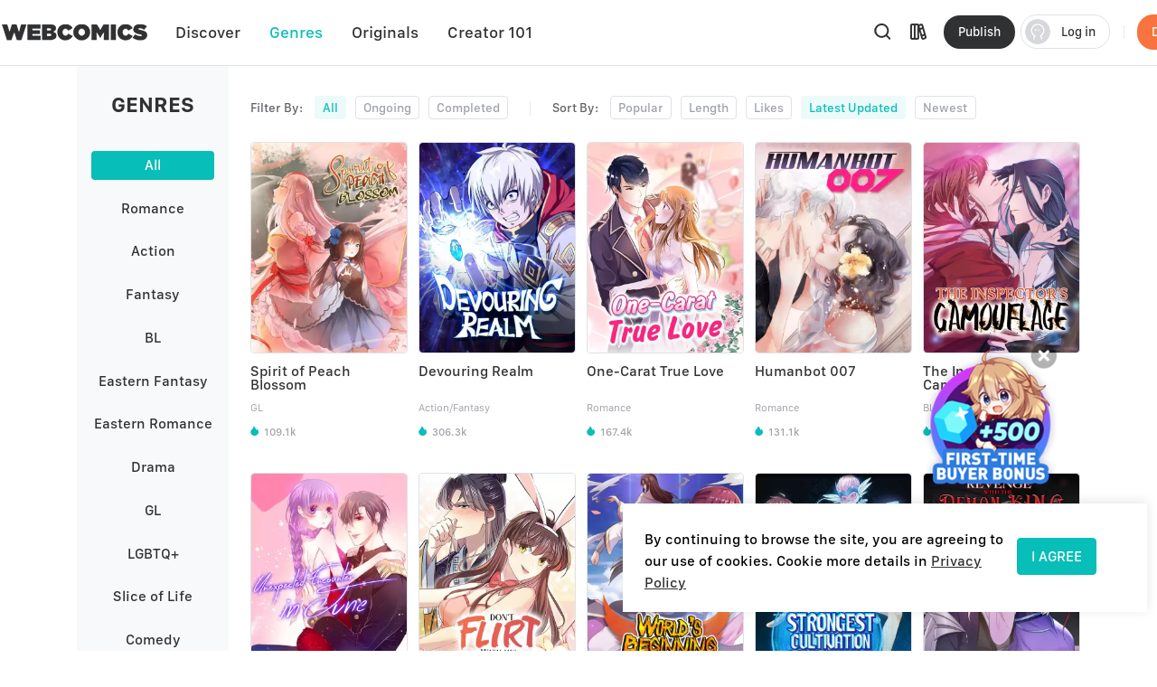

--- FILE ---
content_type: application/javascript; charset=UTF-8
request_url: https://www.webcomicsapp.com/_nuxt/5704284.js
body_size: 6565
content:
(window.webpackJsonp=window.webpackJsonp||[]).push([[35,18,20],{1011:function(e,t,o){"use strict";o.r(t);o(39),o(28),o(8),o(184),o(33),o(54),o(55);var n=o(30),r=o(14),c=o(15),l=(o(77),o(40),o(41),o(31),o(75),o(67),o(24),o(90),o(60),o(17),o(76),o(27),o(65),o(743)),d=o(727),m=o(253);function f(object,e){var t=Object.keys(object);if(Object.getOwnPropertySymbols){var o=Object.getOwnPropertySymbols(object);e&&(o=o.filter((function(e){return Object.getOwnPropertyDescriptor(object,e).enumerable}))),t.push.apply(t,o)}return t}function h(e){for(var i=1;i<arguments.length;i++){var source=null!=arguments[i]?arguments[i]:{};i%2?f(Object(source),!0).forEach((function(t){Object(r.a)(e,t,source[t])})):Object.getOwnPropertyDescriptors?Object.defineProperties(e,Object.getOwnPropertyDescriptors(source)):f(Object(source)).forEach((function(t){Object.defineProperty(e,t,Object.getOwnPropertyDescriptor(source,t))}))}return e}var y={name:"GenresPage",components:{BuyerBonusBox:d.default,BookFiveItem:l.default,Pagination:function(){return o.e(0).then(o.bind(null,1016))}},asyncData:function(e){return Object(c.a)(regeneratorRuntime.mark((function t(){var o,r,c,l,d,filter,f,y,v,w,_,k,C,S,x,T,B;return regeneratorRuntime.wrap((function(t){for(;;)switch(t.prev=t.next){case 0:return e.route,e.query,o=e.params,e.error,r=e.req,t.prev=1,c=r.headers.accept.includes("image/webp"),l=h({},o),d=l.category,filter=l.filter,f=l.sort,y=l.page,v=10,w=[],_=[],k=!1,C=0,t.next=11,Promise.all([Object(m.b)(),Object(m.c)({category:d,filter:filter,sort:f,page:y,size:v})]);case 11:return S=t.sent,x=Object(n.a)(S,2),T=x[0],B=x[1],1e3===T.code&&(w=T.data,C=T.data.category.map((function(e){return e})).indexOf(d)+1),1e3===B.code&&(_=B.data.list,k=B.data.pagination.next),_.length>0&&_.forEach((function(e,i){_[i].genresTitle=d,_[i].genresId=C,e.category&&e.category.length>0&&(_[i].category=e.category.slice(0,2).join("/"))})),t.abrupt("return",{categoryName:o.category,filterName:o.filter,sortName:o.sort,typeList:w,dataList:_,finished:k,page:isNaN(y)?0:parseInt(y),pagedata:B.data.pagination||{},size:v,categoryIndex:C,isWebp:c});case 21:t.prev=21,t.t0=t.catch(1);case 23:case"end":return t.stop()}}),t,null,[[1,21]])})))()},data:function(){return{dataMsg:"",typeList:[],dataList:[],categoryName:"All",filterName:"All",sortName:"Popular",categoryIndex:0,pagedata:{total:0},size:10,page:0,isFolder:!1,isUpShow:!1,moduleMap:this.$store.state.app.moduleMap,description:{Action:"Adrenaline junkies, unite! Experience heart-pounding battles, dungeon raids, and the rise of the ultimate warrior.",BL:"Indulge in your guilty pleasures. From sweet campus love to intense obsessions, find your favorite Boys' Love stories here.",Comedy:"Need a break? Laugh out loud with our hilarious mix of Rom-Coms, parodies, and wacky adventures.",Drama:"Experience stories that touch your heart, featuring deep emotions, complex characters, and life-changing drama.","Eastern Fantasy":"The path to Immortality begins here. Master the Dao and conquer the Three Realms in our exclusive Eastern Fantasy collection.","Eastern Romance":"Step into the Royal Palace. Witness tales of revenge, power, and timeless love in a bygone era.",Fantasy:"Escape reality and awaken your power! Explore epic realms filled with magic, monsters, and legendary heroes.",GL:"Girls just want to have... love! Discover beautiful connections and heart-fluttering Yuri romances.",Horror:"Don't read alone in the dark. Face your fears with our spine-chilling collection of Horror and Survival thrillers.","LGBTQ+":"Love knows no boundaries. Celebrate diversity with our curated collection of inclusive and colorful stories.",Mystery:"Uncover the truth. Immerse yourself in mind-bending puzzles, psychological games, and dark secrets.",Romance:"Craving a love story? Dive into a world of sweet crushes, intense passion, and destined soulmates.","Sci-Fi":"The future is now. Survive the apocalypse, battle alien threats, and unlock high-tech systems.","Slice of Life":"Dive into our best Slice of Life webcomics featuring funny relatable moments, heartwarming daily stories, and hilarious social interactions."},tdk_description:{Action:"Read FREE Action Manhua & Webtoons on WebComics! Browse thousands of daily-updated series featuring System Leveling, Dungeon Raids, and Overpowered MCs and more.",All:"Browse the massive library of Manga, Manhwa & Webtoons on WebComics. Explore trending Romance, BL (Boys Love), and Apocalyptic System stories. Daily updates & HD quality. Find your favorite comic now!",BL:"Read FREE BL Manhua & Webtoons on WebComics! Browse thousands of daily-updated series featuring Omegaverse (ABO), Mpreg, and Supernatural Romances, and more.' Love stories here.",Comedy:"Read FREE Comedy Manhua & Webtoons on WebComics! Browse thousands of daily-updated series featuring Bromance, and System Parodies. Dive into School Life, Harem, and Slice of Life funny stories, and more.",Drama:"Read FREE Drama Manhua & Webtoons on WebComics! Browse thousands of daily-updated series featuring revenge, betrayal, and redemption, reincarnation, isekai adventures, and more.","Eastern Fantasy":"Read FREE Eastern Fantasy Manhua & Webtoons on WebComics! Browse thousands of daily-updated series featuring epic worlds of Cultivation (Xianxia), Martial Arts (Wuxia), and Alchemy, and more.","Eastern Romance":"Read FREE Eastern Romance Manhua & Webtoons on WebComics! Browse thousands of daily-updated series featuring Reincarnation, Palace Intrigue, and Medical Consorts, and more.",Fantasy:"Read FREE Fantasy Manhua & Webtoons on WebComics! Browse thousands of daily-updated series featuring Necromancers, Summoners, and Beast Tamers, System Leveling, Zero-to-Hero evolution and more.",GL:'Read FREE GL Manhua & Webtoons on WebComics! Browse thousands of daily-updated series featuring sweet School Life romance, "Straight Girl Trap" stories, and fantasy love, and more.',Horror:"Read FREE Horror Manhua & Webtoons on WebComics! Browse thousands of daily-updated series featuring Thriller, Gore, and Psychological horror, and more.","LGBTQ+":"Read FREE LGBTQ+ Manhua & Webtoons on WebComics! Browse thousands of daily-updated series featuring BL, GL, and Gender Bender comics, and more.",Mystery:"Read FREE Mystery Manhua & Webtoons on WebComics! Browse thousands of daily-updated series featuring Survival Games. Explore Time Travel, Horror Romance, and Supernatural Suspense, and more.",Romance:"Read FREE Romance Manhua & Webtoons on WebComics! Browse thousands of daily-updated series featuring Billionaire romance, Secret Babies, and Isekai love stories, and more.","Sci-Fi":"Read FREE Sci-Fi Manhua & Webtoons on WebComics! Browse thousands of daily-updated series featuring Zombie outbreaks, Wasteland scavenging, and System Leveling, and more.","Slice of Life":"Read FREE Slice of Life Manhua & Webtoons on WebComics! Browse thousands of daily-updated series featuring relatable comedy, school life romance, short comics, and more."}}},head:function(){var e=this.categoryName,t=this.filterName,o=this.sortName,n=this.page,r=this.getTDKDescription(),title=this.getTDKTitle();return this.$route.meta.pageSeoTitle="All"===e?"All Genres & Comics - Massive Library of Manhua, Webtoons & Manga | WebComics":"Best ".concat(e," Manhua & Manhwa - WebComics"),{title:title,meta:[{hid:"keywords",name:"keywords",content:"".concat(e," comics, ").concat(e," manga, ").concat(e," book, ").concat(e," novel")},{hid:"description",name:"description",content:"".concat(r)},{name:"twitter:title",content:title},{name:"twitter:description",content:r},{name:"twitter:image",content:"https://h5.webcomicsapp.com/public/app/res/share_image.jpg"},{name:"twitter:card",content:"summary_large_image"},{hid:"og:title",property:"og:title",content:title},{hid:"og:image",property:"og:image",content:"https://h5.webcomicsapp.com/public/app/res/share_image.jpg"},{property:"og:image:width",content:"1080"},{property:"og:image:height",content:"720"},{property:"og:locale",content:"en_US"},{hid:"og:type",property:"og:type",content:"website"},{property:"fb:app_id",content:"214394325796134"},{hid:"og:description",property:"og:description",content:r},{property:"og:url",content:"/genres/".concat(e,"/").concat(t,"/").concat(o,"/").concat(n)}],script:[{hid:"CollectionPage-schema",type:"application/ld+json",innerHTML:'{\n            "@context": "https://schema.org",\n            "@graph": [\n              {\n                "@type": "CollectionPage",\n                "@id": "/genres/'.concat(e,"/").concat(t,"/").concat(o,"/").concat(n,'/#webpage",\n                "url": "/genres/').concat(e,"/").concat(t,"/").concat(o,"/").concat(n,'",\n                "inLanguage": "en-US",\n                "name": "').concat(e,'",\n                "isPartOf": {\n                  "@id": "https://www.webcomicsapp.com/#website"\n                }\n              }\n            ]\n          }')}],__dangerouslyDisableSanitizersByTagID:{"CollectionPage-schema":["innerHTML"]}}},mounted:function(){this.sendTracks("13.15","Genres分类页",2,{},!1)},methods:{handleOpenFolder:function(){this.isFolder=!this.isFolder},nameTrans:function(e){return e.replace(/\s/g,"_").replace(/'/g,"")},test:function(e){this.dataMsg=e},onCategory:function(data,e){var t={genresId:e,genresTitle:data};this.sendTracks("13.15.1.".concat(e),"Genres分类页_分类选项_点击",1,t,!0)},handelFilterName:function(e,t){var o={genresId:this.categoryIndex,genresTitle:this.categoryName,status:e};this.sendTracks("13.15.3.".concat(t),"Genres分类页_连载状态选项_点击",1,o,!0)},handelSortName:function(e,t){var o={genresId:this.categoryIndex,genresTitle:this.categoryName,sortBy:e};this.sendTracks("13.15.2.".concat(t),"Genres分类页_选择排序_点击",1,o,!0)},sendTracks:function(e,t,o,n,r){this.$track.setTracks({save:r,tracks:n,module:e,evType:o}),window.gtag("event",t,n)},getTDKTitle:function(){return"All"===this.categoryName?"All Genres & Comics - Massive Library of Manhua, Webtoons & Manga | WebComics":"".concat(this.getOriginalCategoryName()," Manhua & Manhwa – Read FREE Comics Online | WebComics")},getOriginalCategoryName:function(){return this.categoryName.replace(/\_/g," ")},getDescription:function(){return this.description[this.getOriginalCategoryName()]},getTDKDescription:function(){return this.tdk_description[this.getOriginalCategoryName()]}}},v=(o(959),o(26)),component=Object(v.a)(y,(function(){var e=this,t=e._self._c;return t("div",{staticClass:"genres-main"},[t("article",{staticClass:"side-category"},[t("h3",[e._v("GENRES")]),e._v(" "),t("ul",{staticClass:"j-category"},e._l(e.typeList.category,(function(o,n){return t("li",{key:n},[t("a",{class:{active:e.nameTrans(o)===e.categoryName},attrs:{href:"/genres/".concat(e.nameTrans(o),"/").concat(e.filterName,"/").concat(e.sortName,"/1"),rel:"opener"},on:{click:function(t){return e.onCategory(o,n+1)}}},[e._v(e._s(o))])])})),0)]),e._v(" "),t("div",{staticClass:"category-content"},[t("div",{staticClass:"category-filter"},[t("div",{staticClass:"filter-part j-filter"},[t("span",[e._v("Filter By: ")]),e._v(" "),e._l(e.typeList.filter,(function(o,n){return t("a",{key:n,class:{active:e.nameTrans(o)===e.filterName},attrs:{href:"/genres/".concat(e.categoryName,"/").concat(e.nameTrans(o),"/").concat(e.sortName,"/1"),rel:"opener"},on:{click:function(t){return e.handelFilterName(o,n+1)}}},[e._v(e._s(o))])}))],2),e._v(" "),t("div",{staticClass:"split-divider"}),e._v(" "),t("div",{staticClass:"filter-part j-sort"},[t("span",[e._v("Sort By: ")]),e._v(" "),e._l(e.typeList.sort,(function(o,n){return t("a",{key:n,class:{active:e.nameTrans(o)===e.sortName},attrs:{rel:"opener",href:"/genres/".concat(e.categoryName,"/").concat(e.filterName,"/").concat(e.nameTrans(o),"/1")},on:{click:function(t){return e.handelSortName(o,n+1)}}},[e._v(e._s(o))])}))],2)]),e._v(" "),"All"!==this.categoryName?t("div",{staticClass:"category-description"},[t("h2",{staticClass:"description-title"},[e._v(e._s(e.getOriginalCategoryName()))]),e._v(" "),t("p",{staticClass:"description-text"},[e._v("\n        "+e._s(e.getDescription())+"\n      ")])]):e._e(),e._v(" "),t("div",{staticClass:"category-list"},[t("section",{staticClass:"book-list"},e._l(e.dataList,(function(o,n){return t("book-five-item",{key:n,attrs:{index:n+1,data:o,save:"","module-id":"13.15.4.","event-name":"genres页_书籍列表","is-webp":e.isWebp,"show-des":"All"===e.categoryName?["desc"]:[""]}})})),1),e._v(" "),t("pagination",{attrs:{total:e.pagedata.total,size:e.size,page:e.page,"link-prefix":"/genres/".concat(e.categoryName,"/").concat(e.filterName,"/").concat(e.sortName),"show-elevator":""}})],1)]),e._v(" "),t("BuyerBonusBox",{attrs:{"module-id":"13.15.17","module-name":"分类页_首充弹窗"}})],1)}),[],!1,null,"223e15c4",null);t.default=component.exports},727:function(e,t,o){"use strict";o.r(t);o(31),o(75);var n=o(37),r={name:"BuyerBonusBox",props:{moduleId:{type:String,default:""},moduleName:{type:String,default:""}},data:function(){return{mHost:this.$route.path.includes("/miPage")?"/miPage":"",bonuryShow:!1}},computed:{storeUser:function(){return this.$store.state.user},loginDialog:{get:function(){return this.$store.state.loginDialogShow},set:function(e){this.$store.state.loginDialogShow=e}}},watch:{},mounted:function(){var e=window.localStorage.getItem("bonus_entry")||0,t=Math.round(Date.now()/24/60/60/1e3)-e==0,o=window.localStorage.getItem("info")&&JSON.parse(window.localStorage.getItem("info")).paid;t||o?this.bonuryShow=!1:(this.bonuryShow=!0,this.sendTracks(this.moduleId,"".concat(this.moduleName,"_弹窗曝光"),4,{},!1,!1))},methods:{setBonury:n.h,entryBonury:function(){""===localStorage.tk||void 0===localStorage.tk?(this.loginDialog=!0,this.sendTracks(this.moduleId,"".concat(this.moduleName,"_点击"),1,{},!1)):(this.sendTracks(this.moduleId,"".concat(this.moduleName,"_点击"),1,{},!0),window.location.href=this.mHost+"/checkout")},closeBonury:function(){this.bonuryShow=!1,this.$store.commit("setBonury",Math.round(Date.now()/24/60/60/1e3)),window.gtag("event","全局悬浮窗_首充增钻弹窗关闭按钮_点击")},sendTracks:function(e,t,o,n,r){e&&(this.$track.setTracks({save:r,tracks:n,module:e,evType:o}),window.gtag("event",t,n))}}},c=o(26),component=Object(c.a)(r,(function(){var e=this,t=e._self._c;return e.bonuryShow?t("p",{staticClass:"icon-bonus",on:{click:e.entryBonury}},[t("a",{staticClass:"buyer-bonus-close",attrs:{rel:"opener"},on:{click:function(t){return t.stopPropagation(),e.closeBonury.apply(null,arguments)}}})]):e._e()}),[],!1,null,"11df1342",null);t.default=component.exports},730:function(e,t,o){var content=o(738);content.__esModule&&(content=content.default),"string"==typeof content&&(content=[[e.i,content,""]]),content.locals&&(e.exports=content.locals);(0,o(59).default)("14f07c2c",content,!0,{sourceMap:!1})},737:function(e,t,o){"use strict";o(730)},738:function(e,t,o){var n=o(58)(!1);n.push([e.i,'.list-item[data-v-d143f858]{width:20%;display:inline-block;vertical-align:top;padding-left:.83rem;margin-bottom:2.5rem}.list-item a[data-v-d143f858]{display:block}.list-item a .item-img[data-v-d143f858]{position:relative;border-radius:.28rem;border:1px solid #e1e2e6;height:16.25rem}.list-item a .item-img img[data-v-d143f858]{vertical-align:top;width:100%;height:100%;border-radius:.28rem;-o-object-fit:cover;object-fit:cover}.list-item a .item-info .info-title[data-v-d143f858]{height:2.22rem;font-size:1.11rem;line-height:1.11rem;margin-top:.83rem;overflow:hidden;text-overflow:ellipsis;display:-webkit-box;-webkit-box-orient:vertical;-webkit-line-clamp:2;white-space:normal!important}.list-item a .item-info .category-tag[data-v-d143f858]{padding-top:.555556rem;font-size:.833333rem;color:#9fa2a8;line-height:1.180556rem}.list-item a .item-info .category-tag span+span[data-v-d143f858]:before{content:" / "}.list-item a .item-info .info_count[data-v-d143f858]{padding-top:.694444rem;font-size:.833333rem;color:#9fa2a8;line-height:1.180556rem}.list-item a .item-info .info_count .noIconfont[data-v-d143f858]{font-size:.972222rem;background-position:0;color:#07beb8;margin-left:-1.6px}.list-item a .item-info .info-desc[data-v-d143f858]{color:#9fa2a8;font-size:.83rem;line-height:1.18rem;margin-top:.56rem;font-family:sfprotext-regular,sfprotext}',""]),e.exports=n},743:function(e,t,o){"use strict";o.r(t);o(31),o(75),o(32),o(251),o(39),o(17),o(76);var n=o(37),r={name:"BookItem",props:{data:{type:Object,default:function(){}},moduleId:{type:String,default:""},index:{type:Number||String,default:1},lang:{type:String,default:""},eventName:{type:String,default:"书籍列表"},save:{type:Boolean,default:!1},showDes:{type:Array,default:function(){return[]}},isWebp:{type:Boolean,default:!1}},data:function(){return{regx:Object(n.f)(),transCountx:n.q}},methods:{href:function(data){return this.lang?"/".concat(this.lang,"/comic/").concat(data.name&&data.name.replace(this.regx,"-"),"/").concat(data.manga_id):"/comic/".concat(data.name&&data.name.replace(this.regx,"-"),"/").concat(data.manga_id)},bookpick:function(data){if(this.moduleId){var e=this.eventName+"_点击_"+this.index,t={bookId:data.manga_id,bookTitle:data.name,genresId:data.genresId,genresTitle:data.genresTitle,mainGenres:data.category};this.$track.setTracks({save:!0,tracks:t,module:this.moduleId+this.index,evType:1}),window.gtag("event",e,t)}},returnVisually:function(data){if(this.moduleId){var e={bookId:data.manga_id,bookTitle:data.name,genresId:data.genresId,genresTitle:data.genresTitle,mainGenres:data.category,event:this.eventName+"_曝光_"+this.index,moduleId:this.moduleId+this.index};return encodeURIComponent(JSON.stringify(e))}return null},transImgType:function(e){return this.isWebp&&e&&e.includes("imgg.mangaina.com")&&(e=e.replace(/.jpg|.png|.jpeg/,".webp")),e}}},c=(o(737),o(26)),component=Object(c.a)(r,(function(){var e=this,t=e._self._c;return t("div",{directives:[{name:"visually",rawName:"v-visually",value:e.data.manga_id,expression:"data.manga_id"}],staticClass:"list-item",class:{"tag-item":e.showDes.includes("count")},attrs:{"visually-data":e.returnVisually(e.data)}},[t("a",{attrs:{href:e.href(e.data),rel:"opener"},on:{click:function(t){return e.bookpick(e.data)}}},[t("div",{staticClass:"item-img"},[t("img",{attrs:{src:e.transImgType(e.data.cover),alt:e.data.name,lazy:"loading"}})]),e._v(" "),t("div",{staticClass:"item-info"},[t("h2",{staticClass:"info-title overflow-2"},[e._v(e._s(e.data.name))]),e._v(" "),e.showDes.includes("desc")?t("p",{staticClass:"info-desc overflow-2"},[e._v(e._s(e.data.category))]):e._e(),e._v(" "),t("p",{staticClass:"info_count overflow-2"},[t("i",{staticClass:"icon iconfont noIconfont icon-hot"}),e._v("\n        "+e._s(e.data.hot_count?e.transCountx(e.data.hot_count):0)+"\n      ")])])])])}),[],!1,null,"d143f858",null);t.default=component.exports},808:function(e,t,o){var content=o(960);content.__esModule&&(content=content.default),"string"==typeof content&&(content=[[e.i,content,""]]),content.locals&&(e.exports=content.locals);(0,o(59).default)("6e63dad0",content,!0,{sourceMap:!1})},959:function(e,t,o){"use strict";o(808)},960:function(e,t,o){var n=o(58)(!1);n.push([e.i,'.side-category[data-v-223e15c4]{display:table-cell;background:#f8f9fa;width:11.67rem;text-align:center}.side-category h3[data-v-223e15c4]{font-size:1.67rem;font-family:"SFProText-Bold","SFProText";font-weight:700;color:#303133;line-height:1.94rem;padding:2.08rem 0}.side-category .j-category[data-v-223e15c4]{padding-bottom:2.08rem}.side-category .j-category li[data-v-223e15c4]{padding:.55rem 1.115rem}.side-category .j-category li a[data-v-223e15c4]{display:block;height:2.22rem;line-height:2.22rem;font-size:1.11rem}.side-category .j-category li a.active[data-v-223e15c4]{color:#fff;background:#07beb8;border-radius:.28rem}.genres-main[data-v-223e15c4]{position:relative;width:77.083333rem;margin:0 auto}.genres-main .category-content[data-v-223e15c4]{display:table-cell;margin-left:11.67rem}.genres-main .category-content .category-filter[data-v-223e15c4]{padding:1.67rem;font-size:.97rem;display:flex;align-items:center}.genres-main .category-content .category-filter .j-filter[data-v-223e15c4],.genres-main .category-content .category-filter .j-sort[data-v-223e15c4]{display:inline-block;vertical-align:middle;color:#606266;float:left}.genres-main .category-content .category-filter .j-filter>a[data-v-223e15c4],.genres-main .category-content .category-filter .j-sort>a[data-v-223e15c4]{height:1.94rem;line-height:1.94rem;padding:.28rem .56rem;border-radius:.28rem;border:1px solid #e1e2e6;margin-left:.69rem;color:#9fa2a8}.genres-main .category-content .category-filter .j-filter>a.active[data-v-223e15c4],.genres-main .category-content .category-filter .j-sort>a.active[data-v-223e15c4]{background:#ecfafa;color:#07beb8;border-color:#ecfafa}.genres-main .category-content .category-filter .split-divider[data-v-223e15c4]{width:1px;height:1.11rem;background:#e8e9ed;margin:0 1.67rem;float:left}.category-list[data-v-223e15c4]{padding-left:.84rem}.category-description[data-v-223e15c4]{margin:0 0 1.67rem 1.67rem;padding:.97rem .83rem;background:#ecfafa;border-radius:.28rem .28rem .28rem .28rem}.description-title[data-v-223e15c4]{font-weight:500;font-size:.97rem;color:#3d3d3d;line-height:1.39rem;margin-bottom:.28rem}.description-text[data-v-223e15c4]{font-size:.83rem;color:#606266;line-height:1.18rem;margin:0}',""]),e.exports=n}}]);

--- FILE ---
content_type: application/javascript; charset=UTF-8
request_url: https://www.webcomicsapp.com/_nuxt/2f88d8e.js
body_size: 19169
content:
/*! For license information please see LICENSES */
(window.webpackJsonp=window.webpackJsonp||[]).push([[84],[,function(e,t,n){(function(e){e.exports=function(){"use strict";var t,r;function o(){return t.apply(null,arguments)}function l(e){t=e}function h(input){return input instanceof Array||"[object Array]"===Object.prototype.toString.call(input)}function d(input){return null!=input&&"[object Object]"===Object.prototype.toString.call(input)}function c(a,b){return Object.prototype.hasOwnProperty.call(a,b)}function f(e){if(Object.getOwnPropertyNames)return 0===Object.getOwnPropertyNames(e).length;var t;for(t in e)if(c(e,t))return!1;return!0}function m(input){return void 0===input}function _(input){return"number"==typeof input||"[object Number]"===Object.prototype.toString.call(input)}function y(input){return input instanceof Date||"[object Date]"===Object.prototype.toString.call(input)}function map(e,t){var i,n=[],r=e.length;for(i=0;i<r;++i)n.push(t(e[i],i));return n}function w(a,b){for(var i in b)c(b,i)&&(a[i]=b[i]);return c(b,"toString")&&(a.toString=b.toString),c(b,"valueOf")&&(a.valueOf=b.valueOf),a}function v(input,e,t,n){return is(input,e,t,n,!0).utc()}function k(){return{empty:!1,unusedTokens:[],unusedInput:[],overflow:-2,charsLeftOver:0,nullInput:!1,invalidEra:null,invalidMonth:null,invalidFormat:!1,userInvalidated:!1,iso:!1,parsedDateParts:[],era:null,meridiem:null,rfc2822:!1,weekdayMismatch:!1}}function M(e){return null==e._pf&&(e._pf=k()),e._pf}function D(e){if(null==e._isValid){var t=M(e),n=r.call(t.parsedDateParts,(function(i){return null!=i})),o=!isNaN(e._d.getTime())&&t.overflow<0&&!t.empty&&!t.invalidEra&&!t.invalidMonth&&!t.invalidWeekday&&!t.weekdayMismatch&&!t.nullInput&&!t.invalidFormat&&!t.userInvalidated&&(!t.meridiem||t.meridiem&&n);if(e._strict&&(o=o&&0===t.charsLeftOver&&0===t.unusedTokens.length&&void 0===t.bigHour),null!=Object.isFrozen&&Object.isFrozen(e))return o;e._isValid=o}return e._isValid}function S(e){var t=v(NaN);return null!=e?w(M(t),e):M(t).userInvalidated=!0,t}r=Array.prototype.some?Array.prototype.some:function(e){var i,t=Object(this),n=t.length>>>0;for(i=0;i<n;i++)if(i in t&&e.call(this,t[i],i,t))return!0;return!1};var Y=o.momentProperties=[],O=!1;function x(e,t){var i,n,r,o=Y.length;if(m(t._isAMomentObject)||(e._isAMomentObject=t._isAMomentObject),m(t._i)||(e._i=t._i),m(t._f)||(e._f=t._f),m(t._l)||(e._l=t._l),m(t._strict)||(e._strict=t._strict),m(t._tzm)||(e._tzm=t._tzm),m(t._isUTC)||(e._isUTC=t._isUTC),m(t._offset)||(e._offset=t._offset),m(t._pf)||(e._pf=M(t)),m(t._locale)||(e._locale=t._locale),o>0)for(i=0;i<o;i++)m(r=t[n=Y[i]])||(e[n]=r);return e}function T(e){x(this,e),this._d=new Date(null!=e._d?e._d.getTime():NaN),this.isValid()||(this._d=new Date(NaN)),!1===O&&(O=!0,o.updateOffset(this),O=!1)}function N(e){return e instanceof T||null!=e&&null!=e._isAMomentObject}function P(e){!1===o.suppressDeprecationWarnings&&"undefined"!=typeof console&&console.warn&&console.warn("Deprecation warning: "+e)}function R(e,t){var n=!0;return w((function(){if(null!=o.deprecationHandler&&o.deprecationHandler(null,e),n){var r,i,l,h=[],d=arguments.length;for(i=0;i<d;i++){if(r="","object"==typeof arguments[i]){for(l in r+="\n["+i+"] ",arguments[0])c(arguments[0],l)&&(r+=l+": "+arguments[0][l]+", ");r=r.slice(0,-2)}else r=arguments[i];h.push(r)}P(e+"\nArguments: "+Array.prototype.slice.call(h).join("")+"\n"+(new Error).stack),n=!1}return t.apply(this,arguments)}),t)}var W,C={};function U(e,t){null!=o.deprecationHandler&&o.deprecationHandler(e,t),C[e]||(P(t),C[e]=!0)}function H(input){return"undefined"!=typeof Function&&input instanceof Function||"[object Function]"===Object.prototype.toString.call(input)}function F(e){var t,i;for(i in e)c(e,i)&&(H(t=e[i])?this[i]=t:this["_"+i]=t);this._config=e,this._dayOfMonthOrdinalParseLenient=new RegExp((this._dayOfMonthOrdinalParse.source||this._ordinalParse.source)+"|"+/\d{1,2}/.source)}function L(e,t){var n,r=w({},e);for(n in t)c(t,n)&&(d(e[n])&&d(t[n])?(r[n]={},w(r[n],e[n]),w(r[n],t[n])):null!=t[n]?r[n]=t[n]:delete r[n]);for(n in e)c(e,n)&&!c(t,n)&&d(e[n])&&(r[n]=w({},r[n]));return r}function V(e){null!=e&&this.set(e)}o.suppressDeprecationWarnings=!1,o.deprecationHandler=null,W=Object.keys?Object.keys:function(e){var i,t=[];for(i in e)c(e,i)&&t.push(i);return t};var G={sameDay:"[Today at] LT",nextDay:"[Tomorrow at] LT",nextWeek:"dddd [at] LT",lastDay:"[Yesterday at] LT",lastWeek:"[Last] dddd [at] LT",sameElse:"L"};function E(e,t,n){var output=this._calendar[e]||this._calendar.sameElse;return H(output)?output.call(t,n):output}function A(e,t,n){var r=""+Math.abs(e),o=t-r.length;return(e>=0?n?"+":"":"-")+Math.pow(10,Math.max(0,o)).toString().substr(1)+r}var I=/(\[[^\[]*\])|(\\)?([Hh]mm(ss)?|Mo|MM?M?M?|Do|DDDo|DD?D?D?|ddd?d?|do?|w[o|w]?|W[o|W]?|Qo?|N{1,5}|YYYYYY|YYYYY|YYYY|YY|y{2,4}|yo?|gg(ggg?)?|GG(GGG?)?|e|E|a|A|hh?|HH?|kk?|mm?|ss?|S{1,9}|x|X|zz?|ZZ?|.)/g,j=/(\[[^\[]*\])|(\\)?(LTS|LT|LL?L?L?|l{1,4})/g,Z={},z={};function $(e,t,n,r){var o=r;"string"==typeof r&&(o=function(){return this[r]()}),e&&(z[e]=o),t&&(z[t[0]]=function(){return A(o.apply(this,arguments),t[1],t[2])}),n&&(z[n]=function(){return this.localeData().ordinal(o.apply(this,arguments),e)})}function J(input){return input.match(/\[[\s\S]/)?input.replace(/^\[|\]$/g,""):input.replace(/\\/g,"")}function B(e){var i,t,n=e.match(I);for(i=0,t=n.length;i<t;i++)z[n[i]]?n[i]=z[n[i]]:n[i]=J(n[i]);return function(r){var i,output="";for(i=0;i<t;i++)output+=H(n[i])?n[i].call(r,e):n[i];return output}}function Q(e,t){return e.isValid()?(t=X(t,e.localeData()),Z[t]=Z[t]||B(t),Z[t](e)):e.localeData().invalidDate()}function X(e,t){var i=5;function n(input){return t.longDateFormat(input)||input}for(j.lastIndex=0;i>=0&&j.test(e);)e=e.replace(j,n),j.lastIndex=0,i-=1;return e}var K={LTS:"h:mm:ss A",LT:"h:mm A",L:"MM/DD/YYYY",LL:"MMMM D, YYYY",LLL:"MMMM D, YYYY h:mm A",LLLL:"dddd, MMMM D, YYYY h:mm A"};function ee(e){var t=this._longDateFormat[e],n=this._longDateFormat[e.toUpperCase()];return t||!n?t:(this._longDateFormat[e]=n.match(I).map((function(e){return"MMMM"===e||"MM"===e||"DD"===e||"dddd"===e?e.slice(1):e})).join(""),this._longDateFormat[e])}var te="Invalid date";function ne(){return this._invalidDate}var se="%d",ie=/\d{1,2}/;function re(e){return this._ordinal.replace("%d",e)}var ae={future:"in %s",past:"%s ago",s:"a few seconds",ss:"%d seconds",m:"a minute",mm:"%d minutes",h:"an hour",hh:"%d hours",d:"a day",dd:"%d days",w:"a week",ww:"%d weeks",M:"a month",MM:"%d months",y:"a year",yy:"%d years"};function oe(e,t,n,r){var output=this._relativeTime[n];return H(output)?output(e,t,n,r):output.replace(/%d/i,e)}function ue(e,output){var t=this._relativeTime[e>0?"future":"past"];return H(t)?t(output):t.replace(/%s/i,output)}var le={};function he(e,t){var n=e.toLowerCase();le[n]=le[n+"s"]=le[t]=e}function de(e){return"string"==typeof e?le[e]||le[e.toLowerCase()]:void 0}function ce(e){var t,n,r={};for(n in e)c(e,n)&&(t=de(n))&&(r[t]=e[n]);return r}var fe={};function me(e,t){fe[e]=t}function _e(e){var u,t=[];for(u in e)c(e,u)&&t.push({unit:u,priority:fe[u]});return t.sort((function(a,b){return a.priority-b.priority})),t}function ye(e){return e%4==0&&e%100!=0||e%400==0}function ge(e){return e<0?Math.ceil(e)||0:Math.floor(e)}function we(e){var t=+e,n=0;return 0!==t&&isFinite(t)&&(n=ge(t)),n}function pe(e,t){return function(n){return null!=n?(ke(this,e,n),o.updateOffset(this,t),this):ve(this,e)}}function ve(e,t){return e.isValid()?e._d["get"+(e._isUTC?"UTC":"")+t]():NaN}function ke(e,t,n){e.isValid()&&!isNaN(n)&&("FullYear"===t&&ye(e.year())&&1===e.month()&&29===e.date()?(n=we(n),e._d["set"+(e._isUTC?"UTC":"")+t](n,e.month(),ut(n,e.month()))):e._d["set"+(e._isUTC?"UTC":"")+t](n))}function Me(e){return H(this[e=de(e)])?this[e]():this}function De(e,t){if("object"==typeof e){var i,n=_e(e=ce(e)),r=n.length;for(i=0;i<r;i++)this[n[i].unit](e[n[i].unit])}else if(H(this[e=de(e)]))return this[e](t);return this}var Se,Ye=/\d/,Oe=/\d\d/,be=/\d{3}/,xe=/\d{4}/,Te=/[+-]?\d{6}/,Ne=/\d\d?/,Pe=/\d\d\d\d?/,Re=/\d\d\d\d\d\d?/,We=/\d{1,3}/,Ce=/\d{1,4}/,Ue=/[+-]?\d{1,6}/,He=/\d+/,Fe=/[+-]?\d+/,Le=/Z|[+-]\d\d:?\d\d/gi,Ve=/Z|[+-]\d\d(?::?\d\d)?/gi,Ge=/[+-]?\d+(\.\d{1,3})?/,Ee=/[0-9]{0,256}['a-z\u00A0-\u05FF\u0700-\uD7FF\uF900-\uFDCF\uFDF0-\uFF07\uFF10-\uFFEF]{1,256}|[\u0600-\u06FF\/]{1,256}(\s*?[\u0600-\u06FF]{1,256}){1,2}/i;function Ae(e,t,n){Se[e]=H(t)?t:function(e,r){return e&&n?n:t}}function Ie(e,t){return c(Se,e)?Se[e](t._strict,t._locale):new RegExp(je(e))}function je(s){return Ze(s.replace("\\","").replace(/\\(\[)|\\(\])|\[([^\]\[]*)\]|\\(.)/g,(function(e,t,n,r,o){return t||n||r||o})))}function Ze(s){return s.replace(/[-\/\\^$*+?.()|[\]{}]/g,"\\$&")}Se={};var ze={};function $e(e,t){var i,n,r=t;for("string"==typeof e&&(e=[e]),_(t)&&(r=function(input,e){e[t]=we(input)}),n=e.length,i=0;i<n;i++)ze[e[i]]=r}function Je(e,t){$e(e,(function(input,e,n,r){n._w=n._w||{},t(input,n._w,n,r)}))}function qe(e,input,t){null!=input&&c(ze,e)&&ze[e](input,t._a,t,e)}var Be,Qe=0,Xe=1,Ke=2,et=3,tt=4,nt=5,st=6,it=7,at=8;function ot(e,t){return(e%t+t)%t}function ut(e,t){if(isNaN(e)||isNaN(t))return NaN;var n=ot(t,12);return e+=(t-n)/12,1===n?ye(e)?29:28:31-n%7%2}Be=Array.prototype.indexOf?Array.prototype.indexOf:function(e){var i;for(i=0;i<this.length;++i)if(this[i]===e)return i;return-1},$("M",["MM",2],"Mo",(function(){return this.month()+1})),$("MMM",0,0,(function(e){return this.localeData().monthsShort(this,e)})),$("MMMM",0,0,(function(e){return this.localeData().months(this,e)})),he("month","M"),me("month",8),Ae("M",Ne),Ae("MM",Ne,Oe),Ae("MMM",(function(e,t){return t.monthsShortRegex(e)})),Ae("MMMM",(function(e,t){return t.monthsRegex(e)})),$e(["M","MM"],(function(input,e){e[Xe]=we(input)-1})),$e(["MMM","MMMM"],(function(input,e,t,n){var r=t._locale.monthsParse(input,n,t._strict);null!=r?e[Xe]=r:M(t).invalidMonth=input}));var lt="January_February_March_April_May_June_July_August_September_October_November_December".split("_"),ht="Jan_Feb_Mar_Apr_May_Jun_Jul_Aug_Sep_Oct_Nov_Dec".split("_"),ct=/D[oD]?(\[[^\[\]]*\]|\s)+MMMM?/,ft=Ee,mt=Ee;function _t(e,t){return e?h(this._months)?this._months[e.month()]:this._months[(this._months.isFormat||ct).test(t)?"format":"standalone"][e.month()]:h(this._months)?this._months:this._months.standalone}function yt(e,t){return e?h(this._monthsShort)?this._monthsShort[e.month()]:this._monthsShort[ct.test(t)?"format":"standalone"][e.month()]:h(this._monthsShort)?this._monthsShort:this._monthsShort.standalone}function gt(e,t,n){var i,r,o,l=e.toLocaleLowerCase();if(!this._monthsParse)for(this._monthsParse=[],this._longMonthsParse=[],this._shortMonthsParse=[],i=0;i<12;++i)o=v([2e3,i]),this._shortMonthsParse[i]=this.monthsShort(o,"").toLocaleLowerCase(),this._longMonthsParse[i]=this.months(o,"").toLocaleLowerCase();return n?"MMM"===t?-1!==(r=Be.call(this._shortMonthsParse,l))?r:null:-1!==(r=Be.call(this._longMonthsParse,l))?r:null:"MMM"===t?-1!==(r=Be.call(this._shortMonthsParse,l))||-1!==(r=Be.call(this._longMonthsParse,l))?r:null:-1!==(r=Be.call(this._longMonthsParse,l))||-1!==(r=Be.call(this._shortMonthsParse,l))?r:null}function wt(e,t,n){var i,r,o;if(this._monthsParseExact)return gt.call(this,e,t,n);for(this._monthsParse||(this._monthsParse=[],this._longMonthsParse=[],this._shortMonthsParse=[]),i=0;i<12;i++){if(r=v([2e3,i]),n&&!this._longMonthsParse[i]&&(this._longMonthsParse[i]=new RegExp("^"+this.months(r,"").replace(".","")+"$","i"),this._shortMonthsParse[i]=new RegExp("^"+this.monthsShort(r,"").replace(".","")+"$","i")),n||this._monthsParse[i]||(o="^"+this.months(r,"")+"|^"+this.monthsShort(r,""),this._monthsParse[i]=new RegExp(o.replace(".",""),"i")),n&&"MMMM"===t&&this._longMonthsParse[i].test(e))return i;if(n&&"MMM"===t&&this._shortMonthsParse[i].test(e))return i;if(!n&&this._monthsParse[i].test(e))return i}}function pt(e,t){var n;if(!e.isValid())return e;if("string"==typeof t)if(/^\d+$/.test(t))t=we(t);else if(!_(t=e.localeData().monthsParse(t)))return e;return n=Math.min(e.date(),ut(e.year(),t)),e._d["set"+(e._isUTC?"UTC":"")+"Month"](t,n),e}function vt(e){return null!=e?(pt(this,e),o.updateOffset(this,!0),this):ve(this,"Month")}function kt(){return ut(this.year(),this.month())}function Mt(e){return this._monthsParseExact?(c(this,"_monthsRegex")||St.call(this),e?this._monthsShortStrictRegex:this._monthsShortRegex):(c(this,"_monthsShortRegex")||(this._monthsShortRegex=ft),this._monthsShortStrictRegex&&e?this._monthsShortStrictRegex:this._monthsShortRegex)}function Dt(e){return this._monthsParseExact?(c(this,"_monthsRegex")||St.call(this),e?this._monthsStrictRegex:this._monthsRegex):(c(this,"_monthsRegex")||(this._monthsRegex=mt),this._monthsStrictRegex&&e?this._monthsStrictRegex:this._monthsRegex)}function St(){function e(a,b){return b.length-a.length}var i,t,n=[],r=[],o=[];for(i=0;i<12;i++)t=v([2e3,i]),n.push(this.monthsShort(t,"")),r.push(this.months(t,"")),o.push(this.months(t,"")),o.push(this.monthsShort(t,""));for(n.sort(e),r.sort(e),o.sort(e),i=0;i<12;i++)n[i]=Ze(n[i]),r[i]=Ze(r[i]);for(i=0;i<24;i++)o[i]=Ze(o[i]);this._monthsRegex=new RegExp("^("+o.join("|")+")","i"),this._monthsShortRegex=this._monthsRegex,this._monthsStrictRegex=new RegExp("^("+r.join("|")+")","i"),this._monthsShortStrictRegex=new RegExp("^("+n.join("|")+")","i")}function Yt(e){return ye(e)?366:365}$("Y",0,0,(function(){var e=this.year();return e<=9999?A(e,4):"+"+e})),$(0,["YY",2],0,(function(){return this.year()%100})),$(0,["YYYY",4],0,"year"),$(0,["YYYYY",5],0,"year"),$(0,["YYYYYY",6,!0],0,"year"),he("year","y"),me("year",1),Ae("Y",Fe),Ae("YY",Ne,Oe),Ae("YYYY",Ce,xe),Ae("YYYYY",Ue,Te),Ae("YYYYYY",Ue,Te),$e(["YYYYY","YYYYYY"],Qe),$e("YYYY",(function(input,e){e[Qe]=2===input.length?o.parseTwoDigitYear(input):we(input)})),$e("YY",(function(input,e){e[Qe]=o.parseTwoDigitYear(input)})),$e("Y",(function(input,e){e[Qe]=parseInt(input,10)})),o.parseTwoDigitYear=function(input){return we(input)+(we(input)>68?1900:2e3)};var Ot=pe("FullYear",!0);function bt(){return ye(this.year())}function xt(e,t,n,r,o,s,l){var h;return e<100&&e>=0?(h=new Date(e+400,t,n,r,o,s,l),isFinite(h.getFullYear())&&h.setFullYear(e)):h=new Date(e,t,n,r,o,s,l),h}function Tt(e){var t,n;return e<100&&e>=0?((n=Array.prototype.slice.call(arguments))[0]=e+400,t=new Date(Date.UTC.apply(null,n)),isFinite(t.getUTCFullYear())&&t.setUTCFullYear(e)):t=new Date(Date.UTC.apply(null,arguments)),t}function Nt(e,t,n){var r=7+t-n;return-(7+Tt(e,0,r).getUTCDay()-t)%7+r-1}function Pt(e,t,n,r,o){var l,h,d=1+7*(t-1)+(7+n-r)%7+Nt(e,r,o);return d<=0?h=Yt(l=e-1)+d:d>Yt(e)?(l=e+1,h=d-Yt(e)):(l=e,h=d),{year:l,dayOfYear:h}}function Rt(e,t,n){var r,o,l=Nt(e.year(),t,n),h=Math.floor((e.dayOfYear()-l-1)/7)+1;return h<1?r=h+Wt(o=e.year()-1,t,n):h>Wt(e.year(),t,n)?(r=h-Wt(e.year(),t,n),o=e.year()+1):(o=e.year(),r=h),{week:r,year:o}}function Wt(e,t,n){var r=Nt(e,t,n),o=Nt(e+1,t,n);return(Yt(e)-r+o)/7}function Ct(e){return Rt(e,this._week.dow,this._week.doy).week}$("w",["ww",2],"wo","week"),$("W",["WW",2],"Wo","isoWeek"),he("week","w"),he("isoWeek","W"),me("week",5),me("isoWeek",5),Ae("w",Ne),Ae("ww",Ne,Oe),Ae("W",Ne),Ae("WW",Ne,Oe),Je(["w","ww","W","WW"],(function(input,e,t,n){e[n.substr(0,1)]=we(input)}));var Ut={dow:0,doy:6};function Ht(){return this._week.dow}function Ft(){return this._week.doy}function Lt(input){var e=this.localeData().week(this);return null==input?e:this.add(7*(input-e),"d")}function Vt(input){var e=Rt(this,1,4).week;return null==input?e:this.add(7*(input-e),"d")}function Gt(input,e){return"string"!=typeof input?input:isNaN(input)?"number"==typeof(input=e.weekdaysParse(input))?input:null:parseInt(input,10)}function Et(input,e){return"string"==typeof input?e.weekdaysParse(input)%7||7:isNaN(input)?null:input}function At(e,t){return e.slice(t,7).concat(e.slice(0,t))}$("d",0,"do","day"),$("dd",0,0,(function(e){return this.localeData().weekdaysMin(this,e)})),$("ddd",0,0,(function(e){return this.localeData().weekdaysShort(this,e)})),$("dddd",0,0,(function(e){return this.localeData().weekdays(this,e)})),$("e",0,0,"weekday"),$("E",0,0,"isoWeekday"),he("day","d"),he("weekday","e"),he("isoWeekday","E"),me("day",11),me("weekday",11),me("isoWeekday",11),Ae("d",Ne),Ae("e",Ne),Ae("E",Ne),Ae("dd",(function(e,t){return t.weekdaysMinRegex(e)})),Ae("ddd",(function(e,t){return t.weekdaysShortRegex(e)})),Ae("dddd",(function(e,t){return t.weekdaysRegex(e)})),Je(["dd","ddd","dddd"],(function(input,e,t,n){var r=t._locale.weekdaysParse(input,n,t._strict);null!=r?e.d=r:M(t).invalidWeekday=input})),Je(["d","e","E"],(function(input,e,t,n){e[n]=we(input)}));var It="Sunday_Monday_Tuesday_Wednesday_Thursday_Friday_Saturday".split("_"),jt="Sun_Mon_Tue_Wed_Thu_Fri_Sat".split("_"),Zt="Su_Mo_Tu_We_Th_Fr_Sa".split("_"),zt=Ee,$t=Ee,Jt=Ee;function qt(e,t){var n=h(this._weekdays)?this._weekdays:this._weekdays[e&&!0!==e&&this._weekdays.isFormat.test(t)?"format":"standalone"];return!0===e?At(n,this._week.dow):e?n[e.day()]:n}function Bt(e){return!0===e?At(this._weekdaysShort,this._week.dow):e?this._weekdaysShort[e.day()]:this._weekdaysShort}function Qt(e){return!0===e?At(this._weekdaysMin,this._week.dow):e?this._weekdaysMin[e.day()]:this._weekdaysMin}function Xt(e,t,n){var i,r,o,l=e.toLocaleLowerCase();if(!this._weekdaysParse)for(this._weekdaysParse=[],this._shortWeekdaysParse=[],this._minWeekdaysParse=[],i=0;i<7;++i)o=v([2e3,1]).day(i),this._minWeekdaysParse[i]=this.weekdaysMin(o,"").toLocaleLowerCase(),this._shortWeekdaysParse[i]=this.weekdaysShort(o,"").toLocaleLowerCase(),this._weekdaysParse[i]=this.weekdays(o,"").toLocaleLowerCase();return n?"dddd"===t?-1!==(r=Be.call(this._weekdaysParse,l))?r:null:"ddd"===t?-1!==(r=Be.call(this._shortWeekdaysParse,l))?r:null:-1!==(r=Be.call(this._minWeekdaysParse,l))?r:null:"dddd"===t?-1!==(r=Be.call(this._weekdaysParse,l))||-1!==(r=Be.call(this._shortWeekdaysParse,l))||-1!==(r=Be.call(this._minWeekdaysParse,l))?r:null:"ddd"===t?-1!==(r=Be.call(this._shortWeekdaysParse,l))||-1!==(r=Be.call(this._weekdaysParse,l))||-1!==(r=Be.call(this._minWeekdaysParse,l))?r:null:-1!==(r=Be.call(this._minWeekdaysParse,l))||-1!==(r=Be.call(this._weekdaysParse,l))||-1!==(r=Be.call(this._shortWeekdaysParse,l))?r:null}function Kt(e,t,n){var i,r,o;if(this._weekdaysParseExact)return Xt.call(this,e,t,n);for(this._weekdaysParse||(this._weekdaysParse=[],this._minWeekdaysParse=[],this._shortWeekdaysParse=[],this._fullWeekdaysParse=[]),i=0;i<7;i++){if(r=v([2e3,1]).day(i),n&&!this._fullWeekdaysParse[i]&&(this._fullWeekdaysParse[i]=new RegExp("^"+this.weekdays(r,"").replace(".","\\.?")+"$","i"),this._shortWeekdaysParse[i]=new RegExp("^"+this.weekdaysShort(r,"").replace(".","\\.?")+"$","i"),this._minWeekdaysParse[i]=new RegExp("^"+this.weekdaysMin(r,"").replace(".","\\.?")+"$","i")),this._weekdaysParse[i]||(o="^"+this.weekdays(r,"")+"|^"+this.weekdaysShort(r,"")+"|^"+this.weekdaysMin(r,""),this._weekdaysParse[i]=new RegExp(o.replace(".",""),"i")),n&&"dddd"===t&&this._fullWeekdaysParse[i].test(e))return i;if(n&&"ddd"===t&&this._shortWeekdaysParse[i].test(e))return i;if(n&&"dd"===t&&this._minWeekdaysParse[i].test(e))return i;if(!n&&this._weekdaysParse[i].test(e))return i}}function en(input){if(!this.isValid())return null!=input?this:NaN;var e=this._isUTC?this._d.getUTCDay():this._d.getDay();return null!=input?(input=Gt(input,this.localeData()),this.add(input-e,"d")):e}function tn(input){if(!this.isValid())return null!=input?this:NaN;var e=(this.day()+7-this.localeData()._week.dow)%7;return null==input?e:this.add(input-e,"d")}function nn(input){if(!this.isValid())return null!=input?this:NaN;if(null!=input){var e=Et(input,this.localeData());return this.day(this.day()%7?e:e-7)}return this.day()||7}function sn(e){return this._weekdaysParseExact?(c(this,"_weekdaysRegex")||on.call(this),e?this._weekdaysStrictRegex:this._weekdaysRegex):(c(this,"_weekdaysRegex")||(this._weekdaysRegex=zt),this._weekdaysStrictRegex&&e?this._weekdaysStrictRegex:this._weekdaysRegex)}function rn(e){return this._weekdaysParseExact?(c(this,"_weekdaysRegex")||on.call(this),e?this._weekdaysShortStrictRegex:this._weekdaysShortRegex):(c(this,"_weekdaysShortRegex")||(this._weekdaysShortRegex=$t),this._weekdaysShortStrictRegex&&e?this._weekdaysShortStrictRegex:this._weekdaysShortRegex)}function an(e){return this._weekdaysParseExact?(c(this,"_weekdaysRegex")||on.call(this),e?this._weekdaysMinStrictRegex:this._weekdaysMinRegex):(c(this,"_weekdaysMinRegex")||(this._weekdaysMinRegex=Jt),this._weekdaysMinStrictRegex&&e?this._weekdaysMinStrictRegex:this._weekdaysMinRegex)}function on(){function e(a,b){return b.length-a.length}var i,t,n,r,o,l=[],h=[],d=[],c=[];for(i=0;i<7;i++)t=v([2e3,1]).day(i),n=Ze(this.weekdaysMin(t,"")),r=Ze(this.weekdaysShort(t,"")),o=Ze(this.weekdays(t,"")),l.push(n),h.push(r),d.push(o),c.push(n),c.push(r),c.push(o);l.sort(e),h.sort(e),d.sort(e),c.sort(e),this._weekdaysRegex=new RegExp("^("+c.join("|")+")","i"),this._weekdaysShortRegex=this._weekdaysRegex,this._weekdaysMinRegex=this._weekdaysRegex,this._weekdaysStrictRegex=new RegExp("^("+d.join("|")+")","i"),this._weekdaysShortStrictRegex=new RegExp("^("+h.join("|")+")","i"),this._weekdaysMinStrictRegex=new RegExp("^("+l.join("|")+")","i")}function un(){return this.hours()%12||12}function ln(){return this.hours()||24}function hn(e,t){$(e,0,0,(function(){return this.localeData().meridiem(this.hours(),this.minutes(),t)}))}function dn(e,t){return t._meridiemParse}function cn(input){return"p"===(input+"").toLowerCase().charAt(0)}$("H",["HH",2],0,"hour"),$("h",["hh",2],0,un),$("k",["kk",2],0,ln),$("hmm",0,0,(function(){return""+un.apply(this)+A(this.minutes(),2)})),$("hmmss",0,0,(function(){return""+un.apply(this)+A(this.minutes(),2)+A(this.seconds(),2)})),$("Hmm",0,0,(function(){return""+this.hours()+A(this.minutes(),2)})),$("Hmmss",0,0,(function(){return""+this.hours()+A(this.minutes(),2)+A(this.seconds(),2)})),hn("a",!0),hn("A",!1),he("hour","h"),me("hour",13),Ae("a",dn),Ae("A",dn),Ae("H",Ne),Ae("h",Ne),Ae("k",Ne),Ae("HH",Ne,Oe),Ae("hh",Ne,Oe),Ae("kk",Ne,Oe),Ae("hmm",Pe),Ae("hmmss",Re),Ae("Hmm",Pe),Ae("Hmmss",Re),$e(["H","HH"],et),$e(["k","kk"],(function(input,e,t){var n=we(input);e[et]=24===n?0:n})),$e(["a","A"],(function(input,e,t){t._isPm=t._locale.isPM(input),t._meridiem=input})),$e(["h","hh"],(function(input,e,t){e[et]=we(input),M(t).bigHour=!0})),$e("hmm",(function(input,e,t){var n=input.length-2;e[et]=we(input.substr(0,n)),e[tt]=we(input.substr(n)),M(t).bigHour=!0})),$e("hmmss",(function(input,e,t){var n=input.length-4,r=input.length-2;e[et]=we(input.substr(0,n)),e[tt]=we(input.substr(n,2)),e[nt]=we(input.substr(r)),M(t).bigHour=!0})),$e("Hmm",(function(input,e,t){var n=input.length-2;e[et]=we(input.substr(0,n)),e[tt]=we(input.substr(n))})),$e("Hmmss",(function(input,e,t){var n=input.length-4,r=input.length-2;e[et]=we(input.substr(0,n)),e[tt]=we(input.substr(n,2)),e[nt]=we(input.substr(r))}));var fn=/[ap]\.?m?\.?/i,mn=pe("Hours",!0);function _n(e,t,n){return e>11?n?"pm":"PM":n?"am":"AM"}var yn,gn={calendar:G,longDateFormat:K,invalidDate:te,ordinal:se,dayOfMonthOrdinalParse:ie,relativeTime:ae,months:lt,monthsShort:ht,week:Ut,weekdays:It,weekdaysMin:Zt,weekdaysShort:jt,meridiemParse:fn},wn={},pn={};function vn(e,t){var i,n=Math.min(e.length,t.length);for(i=0;i<n;i+=1)if(e[i]!==t[i])return i;return n}function kn(e){return e?e.toLowerCase().replace("_","-"):e}function Mn(e){for(var t,n,r,o,i=0;i<e.length;){for(t=(o=kn(e[i]).split("-")).length,n=(n=kn(e[i+1]))?n.split("-"):null;t>0;){if(r=Sn(o.slice(0,t).join("-")))return r;if(n&&n.length>=t&&vn(o,n)>=t-1)break;t--}i++}return yn}function Dn(e){return null!=e.match("^[^/\\\\]*$")}function Sn(t){var r=null;if(void 0===wn[t]&&void 0!==e&&e&&e.exports&&Dn(t))try{r=yn._abbr,n(656)("./"+t),Yn(r)}catch(e){wn[t]=null}return wn[t]}function Yn(e,t){var data;return e&&((data=m(t)?xn(e):On(e,t))?yn=data:"undefined"!=typeof console&&console.warn&&console.warn("Locale "+e+" not found. Did you forget to load it?")),yn._abbr}function On(e,t){if(null!==t){var n,r=gn;if(t.abbr=e,null!=wn[e])U("defineLocaleOverride","use moment.updateLocale(localeName, config) to change an existing locale. moment.defineLocale(localeName, config) should only be used for creating a new locale See http://momentjs.com/guides/#/warnings/define-locale/ for more info."),r=wn[e]._config;else if(null!=t.parentLocale)if(null!=wn[t.parentLocale])r=wn[t.parentLocale]._config;else{if(null==(n=Sn(t.parentLocale)))return pn[t.parentLocale]||(pn[t.parentLocale]=[]),pn[t.parentLocale].push({name:e,config:t}),null;r=n._config}return wn[e]=new V(L(r,t)),pn[e]&&pn[e].forEach((function(e){On(e.name,e.config)})),Yn(e),wn[e]}return delete wn[e],null}function bn(e,t){if(null!=t){var n,r,o=gn;null!=wn[e]&&null!=wn[e].parentLocale?wn[e].set(L(wn[e]._config,t)):(null!=(r=Sn(e))&&(o=r._config),t=L(o,t),null==r&&(t.abbr=e),(n=new V(t)).parentLocale=wn[e],wn[e]=n),Yn(e)}else null!=wn[e]&&(null!=wn[e].parentLocale?(wn[e]=wn[e].parentLocale,e===Yn()&&Yn(e)):null!=wn[e]&&delete wn[e]);return wn[e]}function xn(e){var t;if(e&&e._locale&&e._locale._abbr&&(e=e._locale._abbr),!e)return yn;if(!h(e)){if(t=Sn(e))return t;e=[e]}return Mn(e)}function Tn(){return W(wn)}function Nn(e){var t,a=e._a;return a&&-2===M(e).overflow&&(t=a[Xe]<0||a[Xe]>11?Xe:a[Ke]<1||a[Ke]>ut(a[Qe],a[Xe])?Ke:a[et]<0||a[et]>24||24===a[et]&&(0!==a[tt]||0!==a[nt]||0!==a[st])?et:a[tt]<0||a[tt]>59?tt:a[nt]<0||a[nt]>59?nt:a[st]<0||a[st]>999?st:-1,M(e)._overflowDayOfYear&&(t<Qe||t>Ke)&&(t=Ke),M(e)._overflowWeeks&&-1===t&&(t=it),M(e)._overflowWeekday&&-1===t&&(t=at),M(e).overflow=t),e}var Pn=/^\s*((?:[+-]\d{6}|\d{4})-(?:\d\d-\d\d|W\d\d-\d|W\d\d|\d\d\d|\d\d))(?:(T| )(\d\d(?::\d\d(?::\d\d(?:[.,]\d+)?)?)?)([+-]\d\d(?::?\d\d)?|\s*Z)?)?$/,Rn=/^\s*((?:[+-]\d{6}|\d{4})(?:\d\d\d\d|W\d\d\d|W\d\d|\d\d\d|\d\d|))(?:(T| )(\d\d(?:\d\d(?:\d\d(?:[.,]\d+)?)?)?)([+-]\d\d(?::?\d\d)?|\s*Z)?)?$/,Wn=/Z|[+-]\d\d(?::?\d\d)?/,Cn=[["YYYYYY-MM-DD",/[+-]\d{6}-\d\d-\d\d/],["YYYY-MM-DD",/\d{4}-\d\d-\d\d/],["GGGG-[W]WW-E",/\d{4}-W\d\d-\d/],["GGGG-[W]WW",/\d{4}-W\d\d/,!1],["YYYY-DDD",/\d{4}-\d{3}/],["YYYY-MM",/\d{4}-\d\d/,!1],["YYYYYYMMDD",/[+-]\d{10}/],["YYYYMMDD",/\d{8}/],["GGGG[W]WWE",/\d{4}W\d{3}/],["GGGG[W]WW",/\d{4}W\d{2}/,!1],["YYYYDDD",/\d{7}/],["YYYYMM",/\d{6}/,!1],["YYYY",/\d{4}/,!1]],Un=[["HH:mm:ss.SSSS",/\d\d:\d\d:\d\d\.\d+/],["HH:mm:ss,SSSS",/\d\d:\d\d:\d\d,\d+/],["HH:mm:ss",/\d\d:\d\d:\d\d/],["HH:mm",/\d\d:\d\d/],["HHmmss.SSSS",/\d\d\d\d\d\d\.\d+/],["HHmmss,SSSS",/\d\d\d\d\d\d,\d+/],["HHmmss",/\d\d\d\d\d\d/],["HHmm",/\d\d\d\d/],["HH",/\d\d/]],Hn=/^\/?Date\((-?\d+)/i,Fn=/^(?:(Mon|Tue|Wed|Thu|Fri|Sat|Sun),?\s)?(\d{1,2})\s(Jan|Feb|Mar|Apr|May|Jun|Jul|Aug|Sep|Oct|Nov|Dec)\s(\d{2,4})\s(\d\d):(\d\d)(?::(\d\d))?\s(?:(UT|GMT|[ECMP][SD]T)|([Zz])|([+-]\d{4}))$/,Ln={UT:0,GMT:0,EDT:-240,EST:-300,CDT:-300,CST:-360,MDT:-360,MST:-420,PDT:-420,PST:-480};function Vn(e){var i,t,n,r,o,l,h=e._i,d=Pn.exec(h)||Rn.exec(h),c=Cn.length,f=Un.length;if(d){for(M(e).iso=!0,i=0,t=c;i<t;i++)if(Cn[i][1].exec(d[1])){r=Cn[i][0],n=!1!==Cn[i][2];break}if(null==r)return void(e._isValid=!1);if(d[3]){for(i=0,t=f;i<t;i++)if(Un[i][1].exec(d[3])){o=(d[2]||" ")+Un[i][0];break}if(null==o)return void(e._isValid=!1)}if(!n&&null!=o)return void(e._isValid=!1);if(d[4]){if(!Wn.exec(d[4]))return void(e._isValid=!1);l="Z"}e._f=r+(o||"")+(l||""),Qn(e)}else e._isValid=!1}function Gn(e,t,n,r,o,l){var h=[En(e),ht.indexOf(t),parseInt(n,10),parseInt(r,10),parseInt(o,10)];return l&&h.push(parseInt(l,10)),h}function En(e){var t=parseInt(e,10);return t<=49?2e3+t:t<=999?1900+t:t}function An(s){return s.replace(/\([^()]*\)|[\n\t]/g," ").replace(/(\s\s+)/g," ").replace(/^\s\s*/,"").replace(/\s\s*$/,"")}function In(e,t,n){return!e||jt.indexOf(e)===new Date(t[0],t[1],t[2]).getDay()||(M(n).weekdayMismatch=!0,n._isValid=!1,!1)}function jn(e,t,n){if(e)return Ln[e];if(t)return 0;var r=parseInt(n,10),o=r%100;return(r-o)/100*60+o}function Zn(e){var t,n=Fn.exec(An(e._i));if(n){if(t=Gn(n[4],n[3],n[2],n[5],n[6],n[7]),!In(n[1],t,e))return;e._a=t,e._tzm=jn(n[8],n[9],n[10]),e._d=Tt.apply(null,e._a),e._d.setUTCMinutes(e._d.getUTCMinutes()-e._tzm),M(e).rfc2822=!0}else e._isValid=!1}function zn(e){var t=Hn.exec(e._i);null===t?(Vn(e),!1===e._isValid&&(delete e._isValid,Zn(e),!1===e._isValid&&(delete e._isValid,e._strict?e._isValid=!1:o.createFromInputFallback(e)))):e._d=new Date(+t[1])}function $n(a,b,e){return null!=a?a:null!=b?b:e}function Jn(e){var t=new Date(o.now());return e._useUTC?[t.getUTCFullYear(),t.getUTCMonth(),t.getUTCDate()]:[t.getFullYear(),t.getMonth(),t.getDate()]}function qn(e){var i,t,n,r,o,input=[];if(!e._d){for(n=Jn(e),e._w&&null==e._a[Ke]&&null==e._a[Xe]&&Bn(e),null!=e._dayOfYear&&(o=$n(e._a[Qe],n[Qe]),(e._dayOfYear>Yt(o)||0===e._dayOfYear)&&(M(e)._overflowDayOfYear=!0),t=Tt(o,0,e._dayOfYear),e._a[Xe]=t.getUTCMonth(),e._a[Ke]=t.getUTCDate()),i=0;i<3&&null==e._a[i];++i)e._a[i]=input[i]=n[i];for(;i<7;i++)e._a[i]=input[i]=null==e._a[i]?2===i?1:0:e._a[i];24===e._a[et]&&0===e._a[tt]&&0===e._a[nt]&&0===e._a[st]&&(e._nextDay=!0,e._a[et]=0),e._d=(e._useUTC?Tt:xt).apply(null,input),r=e._useUTC?e._d.getUTCDay():e._d.getDay(),null!=e._tzm&&e._d.setUTCMinutes(e._d.getUTCMinutes()-e._tzm),e._nextDay&&(e._a[et]=24),e._w&&void 0!==e._w.d&&e._w.d!==r&&(M(e).weekdayMismatch=!0)}}function Bn(e){var t,n,r,o,l,h,d,c,f;null!=(t=e._w).GG||null!=t.W||null!=t.E?(l=1,h=4,n=$n(t.GG,e._a[Qe],Rt(rs(),1,4).year),r=$n(t.W,1),((o=$n(t.E,1))<1||o>7)&&(c=!0)):(l=e._locale._week.dow,h=e._locale._week.doy,f=Rt(rs(),l,h),n=$n(t.gg,e._a[Qe],f.year),r=$n(t.w,f.week),null!=t.d?((o=t.d)<0||o>6)&&(c=!0):null!=t.e?(o=t.e+l,(t.e<0||t.e>6)&&(c=!0)):o=l),r<1||r>Wt(n,l,h)?M(e)._overflowWeeks=!0:null!=c?M(e)._overflowWeekday=!0:(d=Pt(n,r,o,l,h),e._a[Qe]=d.year,e._dayOfYear=d.dayOfYear)}function Qn(e){if(e._f!==o.ISO_8601)if(e._f!==o.RFC_2822){e._a=[],M(e).empty=!0;var i,t,n,r,l,h,d,c=""+e._i,f=c.length,m=0;for(d=(n=X(e._f,e._locale).match(I)||[]).length,i=0;i<d;i++)r=n[i],(t=(c.match(Ie(r,e))||[])[0])&&((l=c.substr(0,c.indexOf(t))).length>0&&M(e).unusedInput.push(l),c=c.slice(c.indexOf(t)+t.length),m+=t.length),z[r]?(t?M(e).empty=!1:M(e).unusedTokens.push(r),qe(r,t,e)):e._strict&&!t&&M(e).unusedTokens.push(r);M(e).charsLeftOver=f-m,c.length>0&&M(e).unusedInput.push(c),e._a[et]<=12&&!0===M(e).bigHour&&e._a[et]>0&&(M(e).bigHour=void 0),M(e).parsedDateParts=e._a.slice(0),M(e).meridiem=e._meridiem,e._a[et]=Xn(e._locale,e._a[et],e._meridiem),null!==(h=M(e).era)&&(e._a[Qe]=e._locale.erasConvertYear(h,e._a[Qe])),qn(e),Nn(e)}else Zn(e);else Vn(e)}function Xn(e,t,n){var r;return null==n?t:null!=e.meridiemHour?e.meridiemHour(t,n):null!=e.isPM?((r=e.isPM(n))&&t<12&&(t+=12),r||12!==t||(t=0),t):t}function Kn(e){var t,n,r,i,o,l,h=!1,d=e._f.length;if(0===d)return M(e).invalidFormat=!0,void(e._d=new Date(NaN));for(i=0;i<d;i++)o=0,l=!1,t=x({},e),null!=e._useUTC&&(t._useUTC=e._useUTC),t._f=e._f[i],Qn(t),D(t)&&(l=!0),o+=M(t).charsLeftOver,o+=10*M(t).unusedTokens.length,M(t).score=o,h?o<r&&(r=o,n=t):(null==r||o<r||l)&&(r=o,n=t,l&&(h=!0));w(e,n||t)}function es(e){if(!e._d){var i=ce(e._i),t=void 0===i.day?i.date:i.day;e._a=map([i.year,i.month,t,i.hour,i.minute,i.second,i.millisecond],(function(e){return e&&parseInt(e,10)})),qn(e)}}function ts(e){var t=new T(Nn(ns(e)));return t._nextDay&&(t.add(1,"d"),t._nextDay=void 0),t}function ns(e){var input=e._i,t=e._f;return e._locale=e._locale||xn(e._l),null===input||void 0===t&&""===input?S({nullInput:!0}):("string"==typeof input&&(e._i=input=e._locale.preparse(input)),N(input)?new T(Nn(input)):(y(input)?e._d=input:h(t)?Kn(e):t?Qn(e):ss(e),D(e)||(e._d=null),e))}function ss(e){var input=e._i;m(input)?e._d=new Date(o.now()):y(input)?e._d=new Date(input.valueOf()):"string"==typeof input?zn(e):h(input)?(e._a=map(input.slice(0),(function(e){return parseInt(e,10)})),qn(e)):d(input)?es(e):_(input)?e._d=new Date(input):o.createFromInputFallback(e)}function is(input,e,t,n,r){var o={};return!0!==e&&!1!==e||(n=e,e=void 0),!0!==t&&!1!==t||(n=t,t=void 0),(d(input)&&f(input)||h(input)&&0===input.length)&&(input=void 0),o._isAMomentObject=!0,o._useUTC=o._isUTC=r,o._l=t,o._i=input,o._f=e,o._strict=n,ts(o)}function rs(input,e,t,n){return is(input,e,t,n,!1)}o.createFromInputFallback=R("value provided is not in a recognized RFC2822 or ISO format. moment construction falls back to js Date(), which is not reliable across all browsers and versions. Non RFC2822/ISO date formats are discouraged. Please refer to http://momentjs.com/guides/#/warnings/js-date/ for more info.",(function(e){e._d=new Date(e._i+(e._useUTC?" UTC":""))})),o.ISO_8601=function(){},o.RFC_2822=function(){};var as=R("moment().min is deprecated, use moment.max instead. http://momentjs.com/guides/#/warnings/min-max/",(function(){var e=rs.apply(null,arguments);return this.isValid()&&e.isValid()?e<this?this:e:S()})),os=R("moment().max is deprecated, use moment.min instead. http://momentjs.com/guides/#/warnings/min-max/",(function(){var e=rs.apply(null,arguments);return this.isValid()&&e.isValid()?e>this?this:e:S()}));function us(e,t){var n,i;if(1===t.length&&h(t[0])&&(t=t[0]),!t.length)return rs();for(n=t[0],i=1;i<t.length;++i)t[i].isValid()&&!t[i][e](n)||(n=t[i]);return n}function ls(){return us("isBefore",[].slice.call(arguments,0))}function hs(){return us("isAfter",[].slice.call(arguments,0))}var ds=function(){return Date.now?Date.now():+new Date},cs=["year","quarter","month","week","day","hour","minute","second","millisecond"];function fs(e){var t,i,n=!1,r=cs.length;for(t in e)if(c(e,t)&&(-1===Be.call(cs,t)||null!=e[t]&&isNaN(e[t])))return!1;for(i=0;i<r;++i)if(e[cs[i]]){if(n)return!1;parseFloat(e[cs[i]])!==we(e[cs[i]])&&(n=!0)}return!0}function ms(){return this._isValid}function _s(){return Ls(NaN)}function ys(e){var t=ce(e),n=t.year||0,r=t.quarter||0,o=t.month||0,l=t.week||t.isoWeek||0,h=t.day||0,d=t.hour||0,c=t.minute||0,f=t.second||0,m=t.millisecond||0;this._isValid=fs(t),this._milliseconds=+m+1e3*f+6e4*c+1e3*d*60*60,this._days=+h+7*l,this._months=+o+3*r+12*n,this._data={},this._locale=xn(),this._bubble()}function gs(e){return e instanceof ys}function ws(e){return e<0?-1*Math.round(-1*e):Math.round(e)}function ps(e,t,n){var i,r=Math.min(e.length,t.length),o=Math.abs(e.length-t.length),l=0;for(i=0;i<r;i++)(n&&e[i]!==t[i]||!n&&we(e[i])!==we(t[i]))&&l++;return l+o}function vs(e,t){$(e,0,0,(function(){var e=this.utcOffset(),n="+";return e<0&&(e=-e,n="-"),n+A(~~(e/60),2)+t+A(~~e%60,2)}))}vs("Z",":"),vs("ZZ",""),Ae("Z",Ve),Ae("ZZ",Ve),$e(["Z","ZZ"],(function(input,e,t){t._useUTC=!0,t._tzm=Ms(Ve,input)}));var ks=/([\+\-]|\d\d)/gi;function Ms(e,t){var n,r,o=(t||"").match(e);return null===o?null:0===(r=60*(n=((o[o.length-1]||[])+"").match(ks)||["-",0,0])[1]+we(n[2]))?0:"+"===n[0]?r:-r}function Ds(input,e){var t,n;return e._isUTC?(t=e.clone(),n=(N(input)||y(input)?input.valueOf():rs(input).valueOf())-t.valueOf(),t._d.setTime(t._d.valueOf()+n),o.updateOffset(t,!1),t):rs(input).local()}function Ss(e){return-Math.round(e._d.getTimezoneOffset())}function Ys(input,e,t){var n,r=this._offset||0;if(!this.isValid())return null!=input?this:NaN;if(null!=input){if("string"==typeof input){if(null===(input=Ms(Ve,input)))return this}else Math.abs(input)<16&&!t&&(input*=60);return!this._isUTC&&e&&(n=Ss(this)),this._offset=input,this._isUTC=!0,null!=n&&this.add(n,"m"),r!==input&&(!e||this._changeInProgress?Is(this,Ls(input-r,"m"),1,!1):this._changeInProgress||(this._changeInProgress=!0,o.updateOffset(this,!0),this._changeInProgress=null)),this}return this._isUTC?r:Ss(this)}function Os(input,e){return null!=input?("string"!=typeof input&&(input=-input),this.utcOffset(input,e),this):-this.utcOffset()}function bs(e){return this.utcOffset(0,e)}function xs(e){return this._isUTC&&(this.utcOffset(0,e),this._isUTC=!1,e&&this.subtract(Ss(this),"m")),this}function Ts(){if(null!=this._tzm)this.utcOffset(this._tzm,!1,!0);else if("string"==typeof this._i){var e=Ms(Le,this._i);null!=e?this.utcOffset(e):this.utcOffset(0,!0)}return this}function Ns(input){return!!this.isValid()&&(input=input?rs(input).utcOffset():0,(this.utcOffset()-input)%60==0)}function Ps(){return this.utcOffset()>this.clone().month(0).utcOffset()||this.utcOffset()>this.clone().month(5).utcOffset()}function Rs(){if(!m(this._isDSTShifted))return this._isDSTShifted;var e,t={};return x(t,this),(t=ns(t))._a?(e=t._isUTC?v(t._a):rs(t._a),this._isDSTShifted=this.isValid()&&ps(t._a,e.toArray())>0):this._isDSTShifted=!1,this._isDSTShifted}function Ws(){return!!this.isValid()&&!this._isUTC}function Cs(){return!!this.isValid()&&this._isUTC}function Us(){return!!this.isValid()&&this._isUTC&&0===this._offset}o.updateOffset=function(){};var Hs=/^(-|\+)?(?:(\d*)[. ])?(\d+):(\d+)(?::(\d+)(\.\d*)?)?$/,Fs=/^(-|\+)?P(?:([-+]?[0-9,.]*)Y)?(?:([-+]?[0-9,.]*)M)?(?:([-+]?[0-9,.]*)W)?(?:([-+]?[0-9,.]*)D)?(?:T(?:([-+]?[0-9,.]*)H)?(?:([-+]?[0-9,.]*)M)?(?:([-+]?[0-9,.]*)S)?)?$/;function Ls(input,e){var t,n,r,o=input,l=null;return gs(input)?o={ms:input._milliseconds,d:input._days,M:input._months}:_(input)||!isNaN(+input)?(o={},e?o[e]=+input:o.milliseconds=+input):(l=Hs.exec(input))?(t="-"===l[1]?-1:1,o={y:0,d:we(l[Ke])*t,h:we(l[et])*t,m:we(l[tt])*t,s:we(l[nt])*t,ms:we(ws(1e3*l[st]))*t}):(l=Fs.exec(input))?(t="-"===l[1]?-1:1,o={y:Vs(l[2],t),M:Vs(l[3],t),w:Vs(l[4],t),d:Vs(l[5],t),h:Vs(l[6],t),m:Vs(l[7],t),s:Vs(l[8],t)}):null==o?o={}:"object"==typeof o&&("from"in o||"to"in o)&&(r=Es(rs(o.from),rs(o.to)),(o={}).ms=r.milliseconds,o.M=r.months),n=new ys(o),gs(input)&&c(input,"_locale")&&(n._locale=input._locale),gs(input)&&c(input,"_isValid")&&(n._isValid=input._isValid),n}function Vs(e,t){var n=e&&parseFloat(e.replace(",","."));return(isNaN(n)?0:n)*t}function Gs(base,e){var t={};return t.months=e.month()-base.month()+12*(e.year()-base.year()),base.clone().add(t.months,"M").isAfter(e)&&--t.months,t.milliseconds=+e-+base.clone().add(t.months,"M"),t}function Es(base,e){var t;return base.isValid()&&e.isValid()?(e=Ds(e,base),base.isBefore(e)?t=Gs(base,e):((t=Gs(e,base)).milliseconds=-t.milliseconds,t.months=-t.months),t):{milliseconds:0,months:0}}function As(e,t){return function(n,r){var o;return null===r||isNaN(+r)||(U(t,"moment()."+t+"(period, number) is deprecated. Please use moment()."+t+"(number, period). See http://momentjs.com/guides/#/warnings/add-inverted-param/ for more info."),o=n,n=r,r=o),Is(this,Ls(n,r),e),this}}function Is(e,t,n,r){var l=t._milliseconds,h=ws(t._days),d=ws(t._months);e.isValid()&&(r=null==r||r,d&&pt(e,ve(e,"Month")+d*n),h&&ke(e,"Date",ve(e,"Date")+h*n),l&&e._d.setTime(e._d.valueOf()+l*n),r&&o.updateOffset(e,h||d))}Ls.fn=ys.prototype,Ls.invalid=_s;var js=As(1,"add"),Zs=As(-1,"subtract");function zs(input){return"string"==typeof input||input instanceof String}function $s(input){return N(input)||y(input)||zs(input)||_(input)||qs(input)||Js(input)||null==input}function Js(input){var i,e,t=d(input)&&!f(input),n=!1,r=["years","year","y","months","month","M","days","day","d","dates","date","D","hours","hour","h","minutes","minute","m","seconds","second","s","milliseconds","millisecond","ms"],o=r.length;for(i=0;i<o;i+=1)e=r[i],n=n||c(input,e);return t&&n}function qs(input){var e=h(input),t=!1;return e&&(t=0===input.filter((function(e){return!_(e)&&zs(input)})).length),e&&t}function Bs(input){var i,e,t=d(input)&&!f(input),n=!1,r=["sameDay","nextDay","lastDay","nextWeek","lastWeek","sameElse"];for(i=0;i<r.length;i+=1)e=r[i],n=n||c(input,e);return t&&n}function Qs(e,t){var n=e.diff(t,"days",!0);return n<-6?"sameElse":n<-1?"lastWeek":n<0?"lastDay":n<1?"sameDay":n<2?"nextDay":n<7?"nextWeek":"sameElse"}function Xs(time,e){1===arguments.length&&(arguments[0]?$s(arguments[0])?(time=arguments[0],e=void 0):Bs(arguments[0])&&(e=arguments[0],time=void 0):(time=void 0,e=void 0));var t=time||rs(),n=Ds(t,this).startOf("day"),r=o.calendarFormat(this,n)||"sameElse",output=e&&(H(e[r])?e[r].call(this,t):e[r]);return this.format(output||this.localeData().calendar(r,this,rs(t)))}function Ks(){return new T(this)}function ei(input,e){var t=N(input)?input:rs(input);return!(!this.isValid()||!t.isValid())&&("millisecond"===(e=de(e)||"millisecond")?this.valueOf()>t.valueOf():t.valueOf()<this.clone().startOf(e).valueOf())}function ti(input,e){var t=N(input)?input:rs(input);return!(!this.isValid()||!t.isValid())&&("millisecond"===(e=de(e)||"millisecond")?this.valueOf()<t.valueOf():this.clone().endOf(e).valueOf()<t.valueOf())}function ni(e,t,n,r){var o=N(e)?e:rs(e),l=N(t)?t:rs(t);return!!(this.isValid()&&o.isValid()&&l.isValid())&&("("===(r=r||"()")[0]?this.isAfter(o,n):!this.isBefore(o,n))&&(")"===r[1]?this.isBefore(l,n):!this.isAfter(l,n))}function si(input,e){var t,n=N(input)?input:rs(input);return!(!this.isValid()||!n.isValid())&&("millisecond"===(e=de(e)||"millisecond")?this.valueOf()===n.valueOf():(t=n.valueOf(),this.clone().startOf(e).valueOf()<=t&&t<=this.clone().endOf(e).valueOf()))}function ii(input,e){return this.isSame(input,e)||this.isAfter(input,e)}function ri(input,e){return this.isSame(input,e)||this.isBefore(input,e)}function ai(input,e,t){var n,r,output;if(!this.isValid())return NaN;if(!(n=Ds(input,this)).isValid())return NaN;switch(r=6e4*(n.utcOffset()-this.utcOffset()),e=de(e)){case"year":output=oi(this,n)/12;break;case"month":output=oi(this,n);break;case"quarter":output=oi(this,n)/3;break;case"second":output=(this-n)/1e3;break;case"minute":output=(this-n)/6e4;break;case"hour":output=(this-n)/36e5;break;case"day":output=(this-n-r)/864e5;break;case"week":output=(this-n-r)/6048e5;break;default:output=this-n}return t?output:ge(output)}function oi(a,b){if(a.date()<b.date())return-oi(b,a);var e=12*(b.year()-a.year())+(b.month()-a.month()),t=a.clone().add(e,"months");return-(e+(b-t<0?(b-t)/(t-a.clone().add(e-1,"months")):(b-t)/(a.clone().add(e+1,"months")-t)))||0}function ui(){return this.clone().locale("en").format("ddd MMM DD YYYY HH:mm:ss [GMT]ZZ")}function hi(e){if(!this.isValid())return null;var t=!0!==e,n=t?this.clone().utc():this;return n.year()<0||n.year()>9999?Q(n,t?"YYYYYY-MM-DD[T]HH:mm:ss.SSS[Z]":"YYYYYY-MM-DD[T]HH:mm:ss.SSSZ"):H(Date.prototype.toISOString)?t?this.toDate().toISOString():new Date(this.valueOf()+60*this.utcOffset()*1e3).toISOString().replace("Z",Q(n,"Z")):Q(n,t?"YYYY-MM-DD[T]HH:mm:ss.SSS[Z]":"YYYY-MM-DD[T]HH:mm:ss.SSSZ")}function di(){if(!this.isValid())return"moment.invalid(/* "+this._i+" */)";var e,t,n,r,o="moment",l="";return this.isLocal()||(o=0===this.utcOffset()?"moment.utc":"moment.parseZone",l="Z"),e="["+o+'("]',t=0<=this.year()&&this.year()<=9999?"YYYY":"YYYYYY",n="-MM-DD[T]HH:mm:ss.SSS",r=l+'[")]',this.format(e+t+n+r)}function ci(e){e||(e=this.isUtc()?o.defaultFormatUtc:o.defaultFormat);var output=Q(this,e);return this.localeData().postformat(output)}function fi(time,e){return this.isValid()&&(N(time)&&time.isValid()||rs(time).isValid())?Ls({to:this,from:time}).locale(this.locale()).humanize(!e):this.localeData().invalidDate()}function mi(e){return this.from(rs(),e)}function _i(time,e){return this.isValid()&&(N(time)&&time.isValid()||rs(time).isValid())?Ls({from:this,to:time}).locale(this.locale()).humanize(!e):this.localeData().invalidDate()}function yi(e){return this.to(rs(),e)}function gi(e){var t;return void 0===e?this._locale._abbr:(null!=(t=xn(e))&&(this._locale=t),this)}o.defaultFormat="YYYY-MM-DDTHH:mm:ssZ",o.defaultFormatUtc="YYYY-MM-DDTHH:mm:ss[Z]";var wi=R("moment().lang() is deprecated. Instead, use moment().localeData() to get the language configuration. Use moment().locale() to change languages.",(function(e){return void 0===e?this.localeData():this.locale(e)}));function pi(){return this._locale}var vi=1e3,ki=60*vi,Mi=60*ki,Di=3506328*Mi;function Si(e,t){return(e%t+t)%t}function Yi(e,t,n){return e<100&&e>=0?new Date(e+400,t,n)-Di:new Date(e,t,n).valueOf()}function Oi(e,t,n){return e<100&&e>=0?Date.UTC(e+400,t,n)-Di:Date.UTC(e,t,n)}function bi(e){var time,t;if(void 0===(e=de(e))||"millisecond"===e||!this.isValid())return this;switch(t=this._isUTC?Oi:Yi,e){case"year":time=t(this.year(),0,1);break;case"quarter":time=t(this.year(),this.month()-this.month()%3,1);break;case"month":time=t(this.year(),this.month(),1);break;case"week":time=t(this.year(),this.month(),this.date()-this.weekday());break;case"isoWeek":time=t(this.year(),this.month(),this.date()-(this.isoWeekday()-1));break;case"day":case"date":time=t(this.year(),this.month(),this.date());break;case"hour":time=this._d.valueOf(),time-=Si(time+(this._isUTC?0:this.utcOffset()*ki),Mi);break;case"minute":time=this._d.valueOf(),time-=Si(time,ki);break;case"second":time=this._d.valueOf(),time-=Si(time,vi)}return this._d.setTime(time),o.updateOffset(this,!0),this}function xi(e){var time,t;if(void 0===(e=de(e))||"millisecond"===e||!this.isValid())return this;switch(t=this._isUTC?Oi:Yi,e){case"year":time=t(this.year()+1,0,1)-1;break;case"quarter":time=t(this.year(),this.month()-this.month()%3+3,1)-1;break;case"month":time=t(this.year(),this.month()+1,1)-1;break;case"week":time=t(this.year(),this.month(),this.date()-this.weekday()+7)-1;break;case"isoWeek":time=t(this.year(),this.month(),this.date()-(this.isoWeekday()-1)+7)-1;break;case"day":case"date":time=t(this.year(),this.month(),this.date()+1)-1;break;case"hour":time=this._d.valueOf(),time+=Mi-Si(time+(this._isUTC?0:this.utcOffset()*ki),Mi)-1;break;case"minute":time=this._d.valueOf(),time+=ki-Si(time,ki)-1;break;case"second":time=this._d.valueOf(),time+=vi-Si(time,vi)-1}return this._d.setTime(time),o.updateOffset(this,!0),this}function Ti(){return this._d.valueOf()-6e4*(this._offset||0)}function Ni(){return Math.floor(this.valueOf()/1e3)}function Pi(){return new Date(this.valueOf())}function Ri(){var e=this;return[e.year(),e.month(),e.date(),e.hour(),e.minute(),e.second(),e.millisecond()]}function Wi(){var e=this;return{years:e.year(),months:e.month(),date:e.date(),hours:e.hours(),minutes:e.minutes(),seconds:e.seconds(),milliseconds:e.milliseconds()}}function Ci(){return this.isValid()?this.toISOString():null}function Ui(){return D(this)}function Hi(){return w({},M(this))}function Fi(){return M(this).overflow}function Li(){return{input:this._i,format:this._f,locale:this._locale,isUTC:this._isUTC,strict:this._strict}}function Vi(e,t){var i,n,r,l=this._eras||xn("en")._eras;for(i=0,n=l.length;i<n;++i)switch("string"==typeof l[i].since&&(r=o(l[i].since).startOf("day"),l[i].since=r.valueOf()),typeof l[i].until){case"undefined":l[i].until=1/0;break;case"string":r=o(l[i].until).startOf("day").valueOf(),l[i].until=r.valueOf()}return l}function Gi(e,t,n){var i,r,o,abbr,l,h=this.eras();for(e=e.toUpperCase(),i=0,r=h.length;i<r;++i)if(o=h[i].name.toUpperCase(),abbr=h[i].abbr.toUpperCase(),l=h[i].narrow.toUpperCase(),n)switch(t){case"N":case"NN":case"NNN":if(abbr===e)return h[i];break;case"NNNN":if(o===e)return h[i];break;case"NNNNN":if(l===e)return h[i]}else if([o,abbr,l].indexOf(e)>=0)return h[i]}function Ei(e,t){var n=e.since<=e.until?1:-1;return void 0===t?o(e.since).year():o(e.since).year()+(t-e.offset)*n}function Ai(){var i,e,t,n=this.localeData().eras();for(i=0,e=n.length;i<e;++i){if(t=this.clone().startOf("day").valueOf(),n[i].since<=t&&t<=n[i].until)return n[i].name;if(n[i].until<=t&&t<=n[i].since)return n[i].name}return""}function Ii(){var i,e,t,n=this.localeData().eras();for(i=0,e=n.length;i<e;++i){if(t=this.clone().startOf("day").valueOf(),n[i].since<=t&&t<=n[i].until)return n[i].narrow;if(n[i].until<=t&&t<=n[i].since)return n[i].narrow}return""}function ji(){var i,e,t,n=this.localeData().eras();for(i=0,e=n.length;i<e;++i){if(t=this.clone().startOf("day").valueOf(),n[i].since<=t&&t<=n[i].until)return n[i].abbr;if(n[i].until<=t&&t<=n[i].since)return n[i].abbr}return""}function Zi(){var i,e,t,n,r=this.localeData().eras();for(i=0,e=r.length;i<e;++i)if(t=r[i].since<=r[i].until?1:-1,n=this.clone().startOf("day").valueOf(),r[i].since<=n&&n<=r[i].until||r[i].until<=n&&n<=r[i].since)return(this.year()-o(r[i].since).year())*t+r[i].offset;return this.year()}function zi(e){return c(this,"_erasNameRegex")||Ki.call(this),e?this._erasNameRegex:this._erasRegex}function $i(e){return c(this,"_erasAbbrRegex")||Ki.call(this),e?this._erasAbbrRegex:this._erasRegex}function Ji(e){return c(this,"_erasNarrowRegex")||Ki.call(this),e?this._erasNarrowRegex:this._erasRegex}function qi(e,t){return t.erasAbbrRegex(e)}function Bi(e,t){return t.erasNameRegex(e)}function Qi(e,t){return t.erasNarrowRegex(e)}function Xi(e,t){return t._eraYearOrdinalRegex||He}function Ki(){var i,e,t=[],n=[],r=[],o=[],l=this.eras();for(i=0,e=l.length;i<e;++i)n.push(Ze(l[i].name)),t.push(Ze(l[i].abbr)),r.push(Ze(l[i].narrow)),o.push(Ze(l[i].name)),o.push(Ze(l[i].abbr)),o.push(Ze(l[i].narrow));this._erasRegex=new RegExp("^("+o.join("|")+")","i"),this._erasNameRegex=new RegExp("^("+n.join("|")+")","i"),this._erasAbbrRegex=new RegExp("^("+t.join("|")+")","i"),this._erasNarrowRegex=new RegExp("^("+r.join("|")+")","i")}function er(e,t){$(0,[e,e.length],0,t)}function nr(input){return ur.call(this,input,this.week(),this.weekday(),this.localeData()._week.dow,this.localeData()._week.doy)}function sr(input){return ur.call(this,input,this.isoWeek(),this.isoWeekday(),1,4)}function ir(){return Wt(this.year(),1,4)}function rr(){return Wt(this.isoWeekYear(),1,4)}function ar(){var e=this.localeData()._week;return Wt(this.year(),e.dow,e.doy)}function or(){var e=this.localeData()._week;return Wt(this.weekYear(),e.dow,e.doy)}function ur(input,e,t,n,r){var o;return null==input?Rt(this,n,r).year:(e>(o=Wt(input,n,r))&&(e=o),lr.call(this,input,e,t,n,r))}function lr(e,t,n,r,o){var l=Pt(e,t,n,r,o),h=Tt(l.year,0,l.dayOfYear);return this.year(h.getUTCFullYear()),this.month(h.getUTCMonth()),this.date(h.getUTCDate()),this}function dr(input){return null==input?Math.ceil((this.month()+1)/3):this.month(3*(input-1)+this.month()%3)}$("N",0,0,"eraAbbr"),$("NN",0,0,"eraAbbr"),$("NNN",0,0,"eraAbbr"),$("NNNN",0,0,"eraName"),$("NNNNN",0,0,"eraNarrow"),$("y",["y",1],"yo","eraYear"),$("y",["yy",2],0,"eraYear"),$("y",["yyy",3],0,"eraYear"),$("y",["yyyy",4],0,"eraYear"),Ae("N",qi),Ae("NN",qi),Ae("NNN",qi),Ae("NNNN",Bi),Ae("NNNNN",Qi),$e(["N","NN","NNN","NNNN","NNNNN"],(function(input,e,t,n){var r=t._locale.erasParse(input,n,t._strict);r?M(t).era=r:M(t).invalidEra=input})),Ae("y",He),Ae("yy",He),Ae("yyy",He),Ae("yyyy",He),Ae("yo",Xi),$e(["y","yy","yyy","yyyy"],Qe),$e(["yo"],(function(input,e,t,n){var r;t._locale._eraYearOrdinalRegex&&(r=input.match(t._locale._eraYearOrdinalRegex)),t._locale.eraYearOrdinalParse?e[Qe]=t._locale.eraYearOrdinalParse(input,r):e[Qe]=parseInt(input,10)})),$(0,["gg",2],0,(function(){return this.weekYear()%100})),$(0,["GG",2],0,(function(){return this.isoWeekYear()%100})),er("gggg","weekYear"),er("ggggg","weekYear"),er("GGGG","isoWeekYear"),er("GGGGG","isoWeekYear"),he("weekYear","gg"),he("isoWeekYear","GG"),me("weekYear",1),me("isoWeekYear",1),Ae("G",Fe),Ae("g",Fe),Ae("GG",Ne,Oe),Ae("gg",Ne,Oe),Ae("GGGG",Ce,xe),Ae("gggg",Ce,xe),Ae("GGGGG",Ue,Te),Ae("ggggg",Ue,Te),Je(["gggg","ggggg","GGGG","GGGGG"],(function(input,e,t,n){e[n.substr(0,2)]=we(input)})),Je(["gg","GG"],(function(input,e,t,n){e[n]=o.parseTwoDigitYear(input)})),$("Q",0,"Qo","quarter"),he("quarter","Q"),me("quarter",7),Ae("Q",Ye),$e("Q",(function(input,e){e[Xe]=3*(we(input)-1)})),$("D",["DD",2],"Do","date"),he("date","D"),me("date",9),Ae("D",Ne),Ae("DD",Ne,Oe),Ae("Do",(function(e,t){return e?t._dayOfMonthOrdinalParse||t._ordinalParse:t._dayOfMonthOrdinalParseLenient})),$e(["D","DD"],Ke),$e("Do",(function(input,e){e[Ke]=we(input.match(Ne)[0])}));var cr=pe("Date",!0);function fr(input){var e=Math.round((this.clone().startOf("day")-this.clone().startOf("year"))/864e5)+1;return null==input?e:this.add(input-e,"d")}$("DDD",["DDDD",3],"DDDo","dayOfYear"),he("dayOfYear","DDD"),me("dayOfYear",4),Ae("DDD",We),Ae("DDDD",be),$e(["DDD","DDDD"],(function(input,e,t){t._dayOfYear=we(input)})),$("m",["mm",2],0,"minute"),he("minute","m"),me("minute",14),Ae("m",Ne),Ae("mm",Ne,Oe),$e(["m","mm"],tt);var mr=pe("Minutes",!1);$("s",["ss",2],0,"second"),he("second","s"),me("second",15),Ae("s",Ne),Ae("ss",Ne,Oe),$e(["s","ss"],nt);var _r,yr,gr=pe("Seconds",!1);for($("S",0,0,(function(){return~~(this.millisecond()/100)})),$(0,["SS",2],0,(function(){return~~(this.millisecond()/10)})),$(0,["SSS",3],0,"millisecond"),$(0,["SSSS",4],0,(function(){return 10*this.millisecond()})),$(0,["SSSSS",5],0,(function(){return 100*this.millisecond()})),$(0,["SSSSSS",6],0,(function(){return 1e3*this.millisecond()})),$(0,["SSSSSSS",7],0,(function(){return 1e4*this.millisecond()})),$(0,["SSSSSSSS",8],0,(function(){return 1e5*this.millisecond()})),$(0,["SSSSSSSSS",9],0,(function(){return 1e6*this.millisecond()})),he("millisecond","ms"),me("millisecond",16),Ae("S",We,Ye),Ae("SS",We,Oe),Ae("SSS",We,be),_r="SSSS";_r.length<=9;_r+="S")Ae(_r,He);function wr(input,e){e[st]=we(1e3*("0."+input))}for(_r="S";_r.length<=9;_r+="S")$e(_r,wr);function pr(){return this._isUTC?"UTC":""}function vr(){return this._isUTC?"Coordinated Universal Time":""}yr=pe("Milliseconds",!1),$("z",0,0,"zoneAbbr"),$("zz",0,0,"zoneName");var kr=T.prototype;function Mr(input){return rs(1e3*input)}function Dr(){return rs.apply(null,arguments).parseZone()}function Sr(e){return e}kr.add=js,kr.calendar=Xs,kr.clone=Ks,kr.diff=ai,kr.endOf=xi,kr.format=ci,kr.from=fi,kr.fromNow=mi,kr.to=_i,kr.toNow=yi,kr.get=Me,kr.invalidAt=Fi,kr.isAfter=ei,kr.isBefore=ti,kr.isBetween=ni,kr.isSame=si,kr.isSameOrAfter=ii,kr.isSameOrBefore=ri,kr.isValid=Ui,kr.lang=wi,kr.locale=gi,kr.localeData=pi,kr.max=os,kr.min=as,kr.parsingFlags=Hi,kr.set=De,kr.startOf=bi,kr.subtract=Zs,kr.toArray=Ri,kr.toObject=Wi,kr.toDate=Pi,kr.toISOString=hi,kr.inspect=di,"undefined"!=typeof Symbol&&null!=Symbol.for&&(kr[Symbol.for("nodejs.util.inspect.custom")]=function(){return"Moment<"+this.format()+">"}),kr.toJSON=Ci,kr.toString=ui,kr.unix=Ni,kr.valueOf=Ti,kr.creationData=Li,kr.eraName=Ai,kr.eraNarrow=Ii,kr.eraAbbr=ji,kr.eraYear=Zi,kr.year=Ot,kr.isLeapYear=bt,kr.weekYear=nr,kr.isoWeekYear=sr,kr.quarter=kr.quarters=dr,kr.month=vt,kr.daysInMonth=kt,kr.week=kr.weeks=Lt,kr.isoWeek=kr.isoWeeks=Vt,kr.weeksInYear=ar,kr.weeksInWeekYear=or,kr.isoWeeksInYear=ir,kr.isoWeeksInISOWeekYear=rr,kr.date=cr,kr.day=kr.days=en,kr.weekday=tn,kr.isoWeekday=nn,kr.dayOfYear=fr,kr.hour=kr.hours=mn,kr.minute=kr.minutes=mr,kr.second=kr.seconds=gr,kr.millisecond=kr.milliseconds=yr,kr.utcOffset=Ys,kr.utc=bs,kr.local=xs,kr.parseZone=Ts,kr.hasAlignedHourOffset=Ns,kr.isDST=Ps,kr.isLocal=Ws,kr.isUtcOffset=Cs,kr.isUtc=Us,kr.isUTC=Us,kr.zoneAbbr=pr,kr.zoneName=vr,kr.dates=R("dates accessor is deprecated. Use date instead.",cr),kr.months=R("months accessor is deprecated. Use month instead",vt),kr.years=R("years accessor is deprecated. Use year instead",Ot),kr.zone=R("moment().zone is deprecated, use moment().utcOffset instead. http://momentjs.com/guides/#/warnings/zone/",Os),kr.isDSTShifted=R("isDSTShifted is deprecated. See http://momentjs.com/guides/#/warnings/dst-shifted/ for more information",Rs);var Yr=V.prototype;function Or(e,t,n,r){var o=xn(),l=v().set(r,t);return o[n](l,e)}function xr(e,t,n){if(_(e)&&(t=e,e=void 0),e=e||"",null!=t)return Or(e,t,n,"month");var i,r=[];for(i=0;i<12;i++)r[i]=Or(e,i,n,"month");return r}function Tr(e,t,n,r){"boolean"==typeof e?(_(t)&&(n=t,t=void 0),t=t||""):(n=t=e,e=!1,_(t)&&(n=t,t=void 0),t=t||"");var i,o=xn(),l=e?o._week.dow:0,h=[];if(null!=n)return Or(t,(n+l)%7,r,"day");for(i=0;i<7;i++)h[i]=Or(t,(i+l)%7,r,"day");return h}function Nr(e,t){return xr(e,t,"months")}function Pr(e,t){return xr(e,t,"monthsShort")}function Rr(e,t,n){return Tr(e,t,n,"weekdays")}function Wr(e,t,n){return Tr(e,t,n,"weekdaysShort")}function Cr(e,t,n){return Tr(e,t,n,"weekdaysMin")}Yr.calendar=E,Yr.longDateFormat=ee,Yr.invalidDate=ne,Yr.ordinal=re,Yr.preparse=Sr,Yr.postformat=Sr,Yr.relativeTime=oe,Yr.pastFuture=ue,Yr.set=F,Yr.eras=Vi,Yr.erasParse=Gi,Yr.erasConvertYear=Ei,Yr.erasAbbrRegex=$i,Yr.erasNameRegex=zi,Yr.erasNarrowRegex=Ji,Yr.months=_t,Yr.monthsShort=yt,Yr.monthsParse=wt,Yr.monthsRegex=Dt,Yr.monthsShortRegex=Mt,Yr.week=Ct,Yr.firstDayOfYear=Ft,Yr.firstDayOfWeek=Ht,Yr.weekdays=qt,Yr.weekdaysMin=Qt,Yr.weekdaysShort=Bt,Yr.weekdaysParse=Kt,Yr.weekdaysRegex=sn,Yr.weekdaysShortRegex=rn,Yr.weekdaysMinRegex=an,Yr.isPM=cn,Yr.meridiem=_n,Yn("en",{eras:[{since:"0001-01-01",until:1/0,offset:1,name:"Anno Domini",narrow:"AD",abbr:"AD"},{since:"0000-12-31",until:-1/0,offset:1,name:"Before Christ",narrow:"BC",abbr:"BC"}],dayOfMonthOrdinalParse:/\d{1,2}(th|st|nd|rd)/,ordinal:function(e){var b=e%10;return e+(1===we(e%100/10)?"th":1===b?"st":2===b?"nd":3===b?"rd":"th")}}),o.lang=R("moment.lang is deprecated. Use moment.locale instead.",Yn),o.langData=R("moment.langData is deprecated. Use moment.localeData instead.",xn);var Ur=Math.abs;function Hr(){var data=this._data;return this._milliseconds=Ur(this._milliseconds),this._days=Ur(this._days),this._months=Ur(this._months),data.milliseconds=Ur(data.milliseconds),data.seconds=Ur(data.seconds),data.minutes=Ur(data.minutes),data.hours=Ur(data.hours),data.months=Ur(data.months),data.years=Ur(data.years),this}function Fr(e,input,t,n){var r=Ls(input,t);return e._milliseconds+=n*r._milliseconds,e._days+=n*r._days,e._months+=n*r._months,e._bubble()}function Lr(input,e){return Fr(this,input,e,1)}function Vr(input,e){return Fr(this,input,e,-1)}function Gr(e){return e<0?Math.floor(e):Math.ceil(e)}function Er(){var e,t,n,r,o,l=this._milliseconds,h=this._days,d=this._months,data=this._data;return l>=0&&h>=0&&d>=0||l<=0&&h<=0&&d<=0||(l+=864e5*Gr(Ir(d)+h),h=0,d=0),data.milliseconds=l%1e3,e=ge(l/1e3),data.seconds=e%60,t=ge(e/60),data.minutes=t%60,n=ge(t/60),data.hours=n%24,h+=ge(n/24),d+=o=ge(Ar(h)),h-=Gr(Ir(o)),r=ge(d/12),d%=12,data.days=h,data.months=d,data.years=r,this}function Ar(e){return 4800*e/146097}function Ir(e){return 146097*e/4800}function jr(e){if(!this.isValid())return NaN;var t,n,r=this._milliseconds;if("month"===(e=de(e))||"quarter"===e||"year"===e)switch(t=this._days+r/864e5,n=this._months+Ar(t),e){case"month":return n;case"quarter":return n/3;case"year":return n/12}else switch(t=this._days+Math.round(Ir(this._months)),e){case"week":return t/7+r/6048e5;case"day":return t+r/864e5;case"hour":return 24*t+r/36e5;case"minute":return 1440*t+r/6e4;case"second":return 86400*t+r/1e3;case"millisecond":return Math.floor(864e5*t)+r;default:throw new Error("Unknown unit "+e)}}function Zr(){return this.isValid()?this._milliseconds+864e5*this._days+this._months%12*2592e6+31536e6*we(this._months/12):NaN}function zr(e){return function(){return this.as(e)}}var $r=zr("ms"),Jr=zr("s"),qr=zr("m"),Br=zr("h"),Qr=zr("d"),Xr=zr("w"),Kr=zr("M"),ea=zr("Q"),ta=zr("y");function na(){return Ls(this)}function sa(e){return e=de(e),this.isValid()?this[e+"s"]():NaN}function ia(e){return function(){return this.isValid()?this._data[e]:NaN}}var ra=ia("milliseconds"),aa=ia("seconds"),oa=ia("minutes"),ua=ia("hours"),la=ia("days"),ha=ia("months"),da=ia("years");function ca(){return ge(this.days()/7)}var fa=Math.round,ma={ss:44,s:45,m:45,h:22,d:26,w:null,M:11};function _a(e,t,n,r,o){return o.relativeTime(t||1,!!n,e,r)}function ya(e,t,n,r){var o=Ls(e).abs(),l=fa(o.as("s")),h=fa(o.as("m")),d=fa(o.as("h")),c=fa(o.as("d")),f=fa(o.as("M")),m=fa(o.as("w")),_=fa(o.as("y")),a=l<=n.ss&&["s",l]||l<n.s&&["ss",l]||h<=1&&["m"]||h<n.m&&["mm",h]||d<=1&&["h"]||d<n.h&&["hh",d]||c<=1&&["d"]||c<n.d&&["dd",c];return null!=n.w&&(a=a||m<=1&&["w"]||m<n.w&&["ww",m]),(a=a||f<=1&&["M"]||f<n.M&&["MM",f]||_<=1&&["y"]||["yy",_])[2]=t,a[3]=+e>0,a[4]=r,_a.apply(null,a)}function ga(e){return void 0===e?fa:"function"==typeof e&&(fa=e,!0)}function wa(e,t){return void 0!==ma[e]&&(void 0===t?ma[e]:(ma[e]=t,"s"===e&&(ma.ss=t-1),!0))}function pa(e,t){if(!this.isValid())return this.localeData().invalidDate();var n,output,r=!1,th=ma;return"object"==typeof e&&(t=e,e=!1),"boolean"==typeof e&&(r=e),"object"==typeof t&&(th=Object.assign({},ma,t),null!=t.s&&null==t.ss&&(th.ss=t.s-1)),output=ya(this,!r,th,n=this.localeData()),r&&(output=n.pastFuture(+this,output)),n.postformat(output)}var va=Math.abs;function ka(e){return(e>0)-(e<0)||+e}function Ma(){if(!this.isValid())return this.localeData().invalidDate();var e,t,n,s,r,o,l,h,d=va(this._milliseconds)/1e3,c=va(this._days),f=va(this._months),m=this.asSeconds();return m?(e=ge(d/60),t=ge(e/60),d%=60,e%=60,n=ge(f/12),f%=12,s=d?d.toFixed(3).replace(/\.?0+$/,""):"",r=m<0?"-":"",o=ka(this._months)!==ka(m)?"-":"",l=ka(this._days)!==ka(m)?"-":"",h=ka(this._milliseconds)!==ka(m)?"-":"",r+"P"+(n?o+n+"Y":"")+(f?o+f+"M":"")+(c?l+c+"D":"")+(t||e||d?"T":"")+(t?h+t+"H":"")+(e?h+e+"M":"")+(d?h+s+"S":"")):"P0D"}var Da=ys.prototype;return Da.isValid=ms,Da.abs=Hr,Da.add=Lr,Da.subtract=Vr,Da.as=jr,Da.asMilliseconds=$r,Da.asSeconds=Jr,Da.asMinutes=qr,Da.asHours=Br,Da.asDays=Qr,Da.asWeeks=Xr,Da.asMonths=Kr,Da.asQuarters=ea,Da.asYears=ta,Da.valueOf=Zr,Da._bubble=Er,Da.clone=na,Da.get=sa,Da.milliseconds=ra,Da.seconds=aa,Da.minutes=oa,Da.hours=ua,Da.days=la,Da.weeks=ca,Da.months=ha,Da.years=da,Da.humanize=pa,Da.toISOString=Ma,Da.toString=Ma,Da.toJSON=Ma,Da.locale=gi,Da.localeData=pi,Da.toIsoString=R("toIsoString() is deprecated. Please use toISOString() instead (notice the capitals)",Ma),Da.lang=wi,$("X",0,0,"unix"),$("x",0,0,"valueOf"),Ae("x",Fe),Ae("X",Ge),$e("X",(function(input,e,t){t._d=new Date(1e3*parseFloat(input))})),$e("x",(function(input,e,t){t._d=new Date(we(input))})),o.version="2.29.4",l(rs),o.fn=kr,o.min=ls,o.max=hs,o.now=ds,o.utc=v,o.unix=Mr,o.months=Nr,o.isDate=y,o.locale=Yn,o.invalid=S,o.duration=Ls,o.isMoment=N,o.weekdays=Rr,o.parseZone=Dr,o.localeData=xn,o.isDuration=gs,o.monthsShort=Pr,o.weekdaysMin=Cr,o.defineLocale=On,o.updateLocale=bn,o.locales=Tn,o.weekdaysShort=Wr,o.normalizeUnits=de,o.relativeTimeRounding=ga,o.relativeTimeThreshold=wa,o.calendarFormat=Qs,o.prototype=kr,o.HTML5_FMT={DATETIME_LOCAL:"YYYY-MM-DDTHH:mm",DATETIME_LOCAL_SECONDS:"YYYY-MM-DDTHH:mm:ss",DATETIME_LOCAL_MS:"YYYY-MM-DDTHH:mm:ss.SSS",DATE:"YYYY-MM-DD",TIME:"HH:mm",TIME_SECONDS:"HH:mm:ss",TIME_MS:"HH:mm:ss.SSS",WEEK:"GGGG-[W]WW",MONTH:"YYYY-MM"},o}()}).call(this,n(315)(e))}]]);